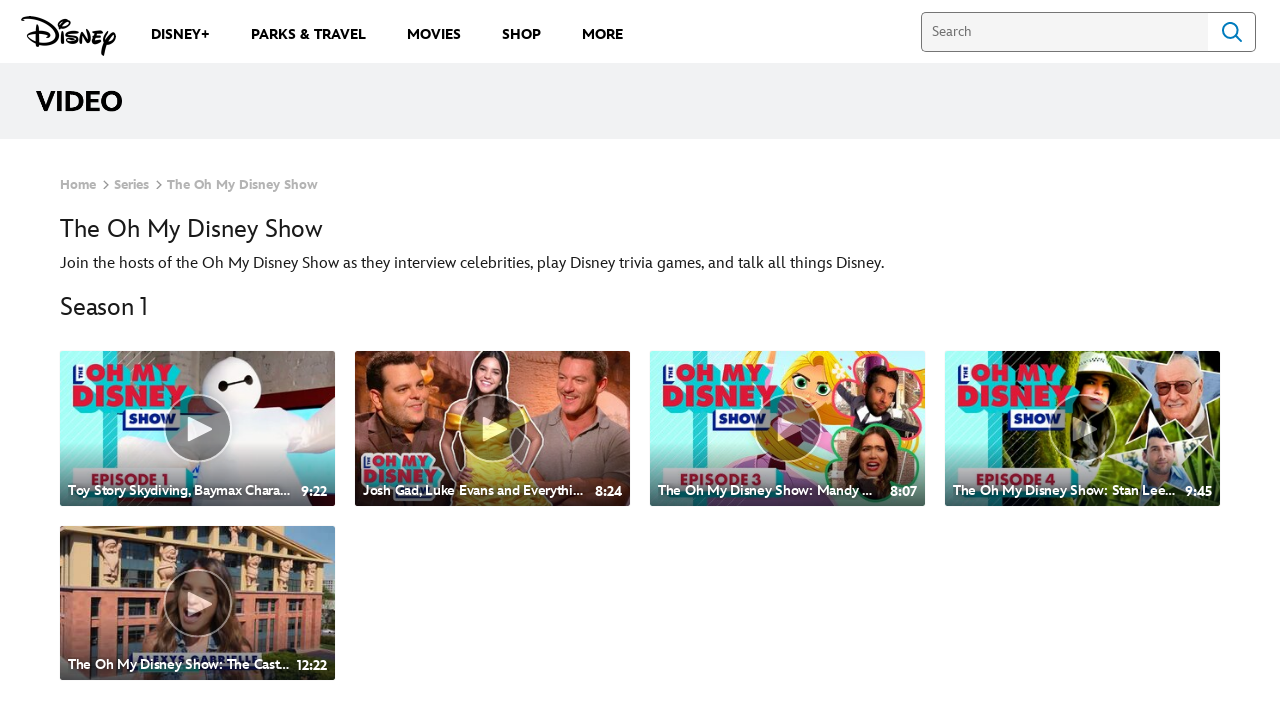

--- FILE ---
content_type: text/html;charset=utf-8
request_url: https://video.disney.com/series/the-oh-my-disney-show
body_size: 54189
content:
<!DOCTYPE html>
<!--

    "We keep moving forward, opening up new doors and
      doing new things, because we're curious ...
        and curiosity keeps leading us down new paths."

                              Walt Disney

-->
<html class="no-js" version="HTML+RDFa 1.1" lang="en">
<head prefix="fb: http://ogp.me/ns/fb# og: http://ogp.me/ns#" dir="ltr">
  <meta name="viewport" content="width=device-width,initial-scale=1">
<link rel="shortcut icon" href="https://static-mh.content.disney.io/matterhorn/assets/favicon-94e3862e7fb9.ico">
<link rel="apple-touch-icon" href="https://static-mh.content.disney.io/matterhorn/assets/apple-touch-icon-2747f4e2a5dd.png">
<meta name="description" content="Join the hosts of the Oh My Disney Show as they interview celebrities, play Disney trivia games, and talk all things Disney.">
  <script type="text/javascript">document.cookie = 'country=us';</script>
  <script type="text/javascript">this.__dataLayer={"page":{"page_id":"56b8d37ddcb725dc3cb8568a","page_name":"dvideo","page_title":"The Oh My Disney Show | Disney Video","page_url":"video.disney.com/series/the-oh-my-disney-show","platform":"web","slug":"series/the-oh-my-disney-show","story_id":"56b8d37ddcb725dc3cb8568a","vendorFlags":{}},"site":{"baseDomain":"disney.com","business_unit":"dcom","business_unit_code":"","cms_version":"MH","language":["en"],"portal":"matterhorn","property_code":"","region":"","country":"us","site":"video.disney.com","cds":1,"otguid":"6862b530-120b-429b-9c75-ad85c7eeb248","nsl":"2"},"privacy":{"cds":1}};</script>
  <script src="https://dcf.espn.com/TWDC-DTCI/prod/Bootstrap.js" type="text/javascript"></script>
  <title>The Oh My Disney Show | Disney Video</title>
  <script src="https://static-mh.content.disney.io/matterhorn/assets/jquery-dc8b911876ec.js" type="text/javascript"></script>
  <meta name="dprivacy.classification" content="ff">
<link rel="preconnect" href="//static-mh.content.disney.io">
<link rel="preconnect" href="//lumiere-a.akamaihd.net">
<link rel="preconnect" href="//kaltura.akamaized.net">
<link rel="preconnect" href="//cdnapisec.kaltura.com">
<link rel="preconnect" href="//a.dilcdn.com">
<link rel="preload" href="https://static-mh.content.disney.io/matterhorn/assets/matterhorn/sans/matterhorn-regular-eed88f0756d6.woff" as="font" type="font/woff" crossorigin="anonymous">
<link rel="preload" href="https://static-mh.content.disney.io/matterhorn/assets/application-50b5947c6f39.css" as="style" type="text/css" crossorigin="anonymous">
<link rel="stylesheet" href="https://static-mh.content.disney.io/matterhorn/assets/application-50b5947c6f39.css" type="text/css">
<link rel="stylesheet" href="https://static-mh.content.disney.io/matterhorn/assets/modules/background_styles-1903f7131478.css" type="text/css">
<link rel="stylesheet" href="https://static-mh.content.disney.io/matterhorn/assets/modules/local_nav_bar-19acf2fca783.css" type="text/css">
<link rel="stylesheet" href="https://static-mh.content.disney.io/matterhorn/assets/modules/breadcrumb_links-fda972aa8f9d.css" type="text/css">
<link rel="stylesheet" href="https://static-mh.content.disney.io/matterhorn/assets/modules/text_only-f1b0118ba249.css" type="text/css">
<link rel="stylesheet" href="https://static-mh.content.disney.io/matterhorn/assets/modules/landing_grid-c6dc2fdb1f05.css" type="text/css">
<link rel="stylesheet" href="https://static-mh.content.disney.io/matterhorn/assets/modules/slider-d5abb621a29a.css" type="text/css">


<link rel="stylesheet" type="text/css" href="https://static-mh.content.disney.io/matterhorn/assets/goc/disneyuschrome-a2b75e306208.css"><link rel="stylesheet" type="text/css" href="https://static-mh.content.disney.io/matterhorn/assets/goc/disneyuschrome-desktop-e34d2438f086.css" media="(min-width: 769px)"><link rel="stylesheet" type="text/css" href="https://static-mh.content.disney.io/matterhorn/assets/goc/disneyuschrome-mobile-39fc724540e9.css" media="(max-width: 768px)"><link rel="stylesheet" type="text/css" href="https://static-mh.content.disney.io/matterhorn/assets/goc/lib/incredibles_search-24807f0c54c2.css"><!--[if lt IE 9]><link rel="stylesheet" type="text/css" href="https://static-mh.content.disney.io/matterhorn/assets/goc/disneyuschrome-desktop-e34d2438f086.css"><![endif]--><style type="text/css">        .goc-icn-login, .goc-icn-login-bar{ background-image:url();  background-size: 32px }
        html.goc-no-data-uri .goc-icn-login, html.goc-no-data-uri .goc-icn-login-bar{ background-image:url() }
        @media (-webkit-min-device-pixel-ratio: 1.5), (min-resolution: 144dpi) {
          .goc-icn-login, .goc-icn-login-bar{ background-image:url(); }
        }
.goc-left-2 > a{  }

      .goc-bg-dark .goc-left-2 > a{  }

      .goc-bg-blue .goc-left-2 > a{  }

      .goc-left-2.goc-top-dropdown:hover .goc-dropdown-link{  }

      .goc-bg-blue .goc-left-2.goc-top-dropdown:hover .goc-dropdown-link{  }

      .goc-bg-dark .goc-left-2.goc-top-dropdown:hover .goc-dropdown-link{  }
.goc-left-4 > a{  }

      .goc-bg-dark .goc-left-4 > a{  }

      .goc-bg-blue .goc-left-4 > a{  }

      .goc-left-4.goc-top-dropdown:hover .goc-dropdown-link{  }

      .goc-bg-blue .goc-left-4.goc-top-dropdown:hover .goc-dropdown-link{  }

      .goc-bg-dark .goc-left-4.goc-top-dropdown:hover .goc-dropdown-link{  }

@media (-webkit-min-device-pixel-ratio: 1.5), (min-resolution: 144dpi) {
.goc-left-2 > a{  }

      .goc-bg-dark .goc-left-2 > a{  }

      .goc-bg-blue .goc-left-2 > a{  }

      .goc-left-2.goc-top-dropdown:hover .goc-dropdown-link{  }

      .goc-bg-blue .goc-left-2.goc-top-dropdown:hover .goc-dropdown-link{  }

      .goc-bg-dark .goc-left-2.goc-top-dropdown:hover .goc-dropdown-link{  }
.goc-left-4 > a{  }

      .goc-bg-dark .goc-left-4 > a{  }

      .goc-bg-blue .goc-left-4 > a{  }

      .goc-left-4.goc-top-dropdown:hover .goc-dropdown-link{  }

      .goc-bg-blue .goc-left-4.goc-top-dropdown:hover .goc-dropdown-link{  }

      .goc-bg-dark .goc-left-4.goc-top-dropdown:hover .goc-dropdown-link{  }
}
.bar-dropdown-content .goc-thumb-link{ height: 500px; }
#goc-desktop-global .goc-desktop:hover .bar-dropdown-content{max-height: 532px;}

@media (-webkit-min-device-pixel-ratio: 1.5), (min-resolution: 144dpi) {
}</style><script type="text/javascript">!function(e){"use strict";var t=e.GOC=e.GOC||{};t.queue=t.queue||[],t.opts=t.opts||{}}(this),GOC.load=function(e,t){"use strict";var n=document,o=n.getElementsByTagName("script")[0],s=n.createElement("script");s.type="text/javascript",s.async="async",s.onload=s.onreadystatechange=function(e,n){var o=this,s=o.readyState,r=o.parentNode;!r||!n&&s&&"complete"!==s&&"loaded"!==s||(r.removeChild(this),!n&&t&&t())},s.src=e,o.parentNode.insertBefore(s,o),s=n=o=null},function(e){"use strict";var t=e.encodeURIComponent;e.GOC.load("//a.dilcdn.com/g/domains/"+t(e.location.hostname)+".js")}(this),function(e){"use strict";var t=e.GOC,n=e.encodeURIComponent;t.defopts=function(e){0===Object.keys(t.opts).length&&(t.opts=e)},t.ao=function(e){var o=[],s=t.opts,r=s.footer;if(s.lang&&o.push("lang="+n(s.lang)),s.cds&&o.push("cds"),s.searchtype&&o.push("searchtype="+n(s.searchtype)),s.hide_desktop_menu&&o.push("hide_desktop_menu"),s.hide_search&&o.push("hide_search"),r)for(var a in r)if(r.hasOwnProperty(a))if("object"==typeof r[a])for(var i in r[a])r[a].hasOwnProperty(i)&&o.push("footer["+a+"]["+i+"]="+encodeURIComponent(r[a][i]));else o.push("footer["+encodeURIComponent(a)+"]="+encodeURIComponent(r[a]));return o.length&&(e+=(e.indexOf("?")<0?"?":"&")+o.join("&")),e}}(this),GOC.css=function(e){"use strict";var t=document,n=t.createElement("style"),o=t.getElementsByTagName("head")[0],s=(o||t).getElementsByTagName("script")[0];e&&(n.setAttribute("type","text/css"),s?s.parentNode.insertBefore(n,s):o.appendChild(n),n.styleSheet?n.styleSheet.cssText=e:n.appendChild(t.createTextNode(e)))},function(e,t){"use strict";var n=e.GOC,o=e.screen,s=e.document,r=s.documentElement,a=function(){var e,n,r,a,i,c=o&&o.fontSmoothingEnabled;if(c!==t)return c;try{for(e=s.createElement("canvas"),e.width=e.height=32,n=e.getContext("2d"),n.textBaseline="top",n.font="32px Arial",n.fillStyle=n.strokeStyle="black",n.fillText("O",0,0),r=0;r<32;r++)for(a=0;a<32;a++)if(255!==(i=n.getImageData(r,a,1,1).data[3])&&0!==i)return!0;return!1}catch(e){return t}},i=function(e){var t=s.createElement("div");t.innerHTML="M",t.style.fontFamily=e,r.insertBefore(t,r.firstChild),r.clientWidth,r.removeChild(t)};n.pf=function(e,t){!0===a()&&(n.css(e),i(t))}}(this),function(e){"use strict";e.GOC.noAnalyticsOnHover=!0}(this);GOC.pf("@font-face{font-family:'Matterhorn';src:url(\"https://static-mh.content.disney.io/matterhorn/assets/m4-7e766c2825c7.eot#\") format(\"eot\"),url(\"https://static-mh.content.disney.io/matterhorn/assets/m4-b366701d6945.woff\") format(\"woff\"),url(\"https://static-mh.content.disney.io/matterhorn/assets/m4-ac909dff444f.ttf\") format(\"truetype\"),url(\"https://static-mh.content.disney.io/matterhorn/assets/m4-3d636e3b4270.svg#Matterhorn\") format(\"svg\");font-weight:400;font-style:normal}\n","Matterhorn");GOC.opts.cds=false;GOC.opts.bg="light";GOC.opts.footer={"comscore":"","translations":{}};GOC.opts.hide_desktop_menu=true;GOC.opts.hide_search=false;GOC.opts.searchtype="is";GOC.load("https://static-mh.content.disney.io/matterhorn/assets/goc/disneyuschrome-0dfb00f3aea6.js");GOC.a="//a.dilcdn.com/g/us/home/sac/";GOC.cart="//a.dilcdn.com/g/us/cart/";GOC.is="//a.dilcdn.com/g/us/home/is/";</script>
<link rel="canonical" href="https://video.disney.com/series/the-oh-my-disney-show">
<meta property="fb:app_id" content="215519288558681">
<meta property="og:title" content="The Oh My Disney Show">
<meta property="og:type" content="website">
<meta property="og:site_name" content="Disney Video">
<meta property="og:url" content="https://video.disney.com/series/the-oh-my-disney-show">
<meta property="og:image" content="https://lumiere-a.akamaihd.net/v1/images/vt_roku_keyart_omdshow_1x1_circle_1ca8e35a.jpeg?region=0%2C0%2C1080%2C1080">
<script type="text/javascript">this.Disney={"portal":"video.disney.com","profileBase":"/creations","locales":["en"],"didOptions":{"responderPage":"https://video.disney.com/_did/","enableTop":false,"langPref":"en-US","clientId":"","cssOverride":"","language":"en-US","environment":"prod","redirectUri":"https://video.disney.com/auth/callback"},"cto":{"country":"","contentDescription":"","contentType":"","property":"","propertyId":"","buId":"","buCode":"","region":"","intBreadcrumbs":"","categoryCode":"dcom","account":"disneyvideo2","brandSegment":"video","cmsId":"MH","program":"","sponsor":"","siteCode":"dvideo","comscorekw":"disneyvideos","pageName":"the-oh-my-disney-show","breadcrumbs":"series:the-oh-my-disney-show"},"market_code":"us","browser_warning_versions":[],"dossierBase":null,"rtl":false,"env":"production","config_bundle_schema_data":{"oneid_version":"v4","video_player_version":"5.5.21","footer_age_gate":{"age_gate_about":{"enable_age_gate":"enabled","age_gate_age":13}},"style_theme":"light","classification":{"audience":"family","privacy_law":"ccpa","publisher_v_advertiser":"publisher","ot_guid":"6862b530-120b-429b-9c75-ad85c7eeb248","gpc":"2"},"global_site_messaging":{"close_button_display":"button"},"global_no_referrer_exceptions":["disneyplus.com"]},"ctoOptions":null};</script>
<script src="https://static-mh.content.disney.io/matterhorn/assets/head-317bbeaeef25.js" type="text/javascript"></script>
<script type="text/javascript">Disney.redirect=new Disney.Rdr({"can:qc":"http://www.disney.ca/","usa,gum,pri,asm,vir,mnp,can,hkg":true,"bel":"http://www.disney.be/","bra":"http://www.disney.com.br/videos/","bgr":"http://www.disney.bg/","chn":"http://www.disney.cn/","cze":"http://www.disney.cz/","dnk":"http://www.disney.dk/","fin":"http://www.disney.fi/","grc":"http://www.disney.gr/","hun":"http://www.disney.hu/","ind":"http://www.disney.in/","isr":"http://www.disney.co.il/","jpn":"http://video.disney.co.jp/","kor":"http://www.disney.co.kr/","mys":"http://www.disney.com.my/","nld":"http://www.disney.nl/","nor":"http://www.disney.no/","pol":"http://www.disney.pl/","prt":"http://www.disney.pt/","rou":"http://www.disney.ro/","sgp":"http://www.disney.com.sg/","zaf":"http://www.disney.co.za/","esp":"http://www.disney.es/videos/","swe":"http://www.disney.se/","che":"http://www.disney.ch/","twn":"http://www.disney.com.tw/","tur":"http://www.disneyturkiye.com.tr/","dza,bhr,egy,irn,irq,jor,kwt,lbn,lby,mar,omn,pse,qat,sau,som,tun,are,yem,syr":"http://www.disneyme.com/","arg,blz,bol,chl,col,cri,dom,ecu,slv,gtm,hnd,mex,nic,pan,pry,per,ury,ven":"http://www.disneylatino.com/videos/","fra,ncl,guf,glp,mtq,reu,myt":"http://www.disney.fr/","ita,vat,smr":"http://video.disney.it/","aus,nzl":"http://www.disney.com.au/","gbr,irl":"http://www.disney.co.uk/","deu,aut":"http://www.disney.de/","srb,scg":"http://www.disney.rs/","other":"http://www.disneyinternational.com/"}).run()</script>
<script type="text/javascript">if (Disney && Disney.Sample(10)){
          
window.NREUM||(NREUM={});NREUM.info={"beacon":"bam.nr-data.net","errorBeacon":"bam.nr-data.net","licenseKey":"4934c5fb20","applicationID":"6683540","transactionName":"Jl9ZQRYNCQkDQkpmXgtRQ0cFTSgEEkQAR18KQlkPXjEAFxBVFxpwIGQXHw==","queueTime":0,"applicationTime":843,"agent":""};

(window.NREUM||(NREUM={})).init={ajax:{deny_list:["bam.nr-data.net"]},feature_flags:["soft_nav"]};(window.NREUM||(NREUM={})).loader_config={xpid:"Ug8BVFZTGwUGXFJXAwE=",licenseKey:"4934c5fb20",applicationID:"6683540",browserID:"6683586"};;/*! For license information please see nr-loader-full-1.308.0.min.js.LICENSE.txt */
(()=>{var e,t,r={384:(e,t,r)=>{"use strict";r.d(t,{NT:()=>a,US:()=>u,Zm:()=>o,bQ:()=>d,dV:()=>c,pV:()=>l});var n=r(6154),i=r(1863),s=r(1910);const a={beacon:"bam.nr-data.net",errorBeacon:"bam.nr-data.net"};function o(){return n.gm.NREUM||(n.gm.NREUM={}),void 0===n.gm.newrelic&&(n.gm.newrelic=n.gm.NREUM),n.gm.NREUM}function c(){let e=o();return e.o||(e.o={ST:n.gm.setTimeout,SI:n.gm.setImmediate||n.gm.setInterval,CT:n.gm.clearTimeout,XHR:n.gm.XMLHttpRequest,REQ:n.gm.Request,EV:n.gm.Event,PR:n.gm.Promise,MO:n.gm.MutationObserver,FETCH:n.gm.fetch,WS:n.gm.WebSocket},(0,s.i)(...Object.values(e.o))),e}function d(e,t){let r=o();r.initializedAgents??={},t.initializedAt={ms:(0,i.t)(),date:new Date},r.initializedAgents[e]=t}function u(e,t){o()[e]=t}function l(){return function(){let e=o();const t=e.info||{};e.info={beacon:a.beacon,errorBeacon:a.errorBeacon,...t}}(),function(){let e=o();const t=e.init||{};e.init={...t}}(),c(),function(){let e=o();const t=e.loader_config||{};e.loader_config={...t}}(),o()}},782:(e,t,r)=>{"use strict";r.d(t,{T:()=>n});const n=r(860).K7.pageViewTiming},860:(e,t,r)=>{"use strict";r.d(t,{$J:()=>u,K7:()=>c,P3:()=>d,XX:()=>i,Yy:()=>o,df:()=>s,qY:()=>n,v4:()=>a});const n="events",i="jserrors",s="browser/blobs",a="rum",o="browser/logs",c={ajax:"ajax",genericEvents:"generic_events",jserrors:i,logging:"logging",metrics:"metrics",pageAction:"page_action",pageViewEvent:"page_view_event",pageViewTiming:"page_view_timing",sessionReplay:"session_replay",sessionTrace:"session_trace",softNav:"soft_navigations",spa:"spa"},d={[c.pageViewEvent]:1,[c.pageViewTiming]:2,[c.metrics]:3,[c.jserrors]:4,[c.spa]:5,[c.ajax]:6,[c.sessionTrace]:7,[c.softNav]:8,[c.sessionReplay]:9,[c.logging]:10,[c.genericEvents]:11},u={[c.pageViewEvent]:a,[c.pageViewTiming]:n,[c.ajax]:n,[c.spa]:n,[c.softNav]:n,[c.metrics]:i,[c.jserrors]:i,[c.sessionTrace]:s,[c.sessionReplay]:s,[c.logging]:o,[c.genericEvents]:"ins"}},944:(e,t,r)=>{"use strict";r.d(t,{R:()=>i});var n=r(3241);function i(e,t){"function"==typeof console.debug&&(console.debug("New Relic Warning: https://github.com/newrelic/newrelic-browser-agent/blob/main/docs/warning-codes.md#".concat(e),t),(0,n.W)({agentIdentifier:null,drained:null,type:"data",name:"warn",feature:"warn",data:{code:e,secondary:t}}))}},993:(e,t,r)=>{"use strict";r.d(t,{A$:()=>s,ET:()=>a,TZ:()=>o,p_:()=>i});var n=r(860);const i={ERROR:"ERROR",WARN:"WARN",INFO:"INFO",DEBUG:"DEBUG",TRACE:"TRACE"},s={OFF:0,ERROR:1,WARN:2,INFO:3,DEBUG:4,TRACE:5},a="log",o=n.K7.logging},1541:(e,t,r)=>{"use strict";r.d(t,{U:()=>i,f:()=>n});const n={MFE:"MFE",BA:"BA"};function i(e,t){if(2!==t?.harvestEndpointVersion)return{};const r=t.agentRef.runtime.appMetadata.agents[0].entityGuid;return e?{"source.id":e.id,"source.name":e.name,"source.type":e.type,"parent.id":e.parent?.id||r,"parent.type":e.parent?.type||n.BA}:{"entity.guid":r,appId:t.agentRef.info.applicationID}}},1687:(e,t,r)=>{"use strict";r.d(t,{Ak:()=>d,Ze:()=>h,x3:()=>u});var n=r(3241),i=r(7836),s=r(3606),a=r(860),o=r(2646);const c={};function d(e,t){const r={staged:!1,priority:a.P3[t]||0};l(e),c[e].get(t)||c[e].set(t,r)}function u(e,t){e&&c[e]&&(c[e].get(t)&&c[e].delete(t),p(e,t,!1),c[e].size&&f(e))}function l(e){if(!e)throw new Error("agentIdentifier required");c[e]||(c[e]=new Map)}function h(e="",t="feature",r=!1){if(l(e),!e||!c[e].get(t)||r)return p(e,t);c[e].get(t).staged=!0,f(e)}function f(e){const t=Array.from(c[e]);t.every(([e,t])=>t.staged)&&(t.sort((e,t)=>e[1].priority-t[1].priority),t.forEach(([t])=>{c[e].delete(t),p(e,t)}))}function p(e,t,r=!0){const a=e?i.ee.get(e):i.ee,c=s.i.handlers;if(!a.aborted&&a.backlog&&c){if((0,n.W)({agentIdentifier:e,type:"lifecycle",name:"drain",feature:t}),r){const e=a.backlog[t],r=c[t];if(r){for(let t=0;e&&t<e.length;++t)g(e[t],r);Object.entries(r).forEach(([e,t])=>{Object.values(t||{}).forEach(t=>{t[0]?.on&&t[0]?.context()instanceof o.y&&t[0].on(e,t[1])})})}}a.isolatedBacklog||delete c[t],a.backlog[t]=null,a.emit("drain-"+t,[])}}function g(e,t){var r=e[1];Object.values(t[r]||{}).forEach(t=>{var r=e[0];if(t[0]===r){var n=t[1],i=e[3],s=e[2];n.apply(i,s)}})}},1738:(e,t,r)=>{"use strict";r.d(t,{U:()=>f,Y:()=>h});var n=r(3241),i=r(9908),s=r(1863),a=r(944),o=r(5701),c=r(3969),d=r(8362),u=r(860),l=r(4261);function h(e,t,r,s){const h=s||r;!h||h[e]&&h[e]!==d.d.prototype[e]||(h[e]=function(){(0,i.p)(c.xV,["API/"+e+"/called"],void 0,u.K7.metrics,r.ee),(0,n.W)({agentIdentifier:r.agentIdentifier,drained:!!o.B?.[r.agentIdentifier],type:"data",name:"api",feature:l.Pl+e,data:{}});try{return t.apply(this,arguments)}catch(e){(0,a.R)(23,e)}})}function f(e,t,r,n,a){const o=e.info;null===r?delete o.jsAttributes[t]:o.jsAttributes[t]=r,(a||null===r)&&(0,i.p)(l.Pl+n,[(0,s.t)(),t,r],void 0,"session",e.ee)}},1741:(e,t,r)=>{"use strict";r.d(t,{W:()=>s});var n=r(944),i=r(4261);class s{#e(e,...t){if(this[e]!==s.prototype[e])return this[e](...t);(0,n.R)(35,e)}addPageAction(e,t){return this.#e(i.hG,e,t)}register(e){return this.#e(i.eY,e)}recordCustomEvent(e,t){return this.#e(i.fF,e,t)}setPageViewName(e,t){return this.#e(i.Fw,e,t)}setCustomAttribute(e,t,r){return this.#e(i.cD,e,t,r)}noticeError(e,t){return this.#e(i.o5,e,t)}setUserId(e,t=!1){return this.#e(i.Dl,e,t)}setApplicationVersion(e){return this.#e(i.nb,e)}setErrorHandler(e){return this.#e(i.bt,e)}addRelease(e,t){return this.#e(i.k6,e,t)}log(e,t){return this.#e(i.$9,e,t)}start(){return this.#e(i.d3)}finished(e){return this.#e(i.BL,e)}recordReplay(){return this.#e(i.CH)}pauseReplay(){return this.#e(i.Tb)}addToTrace(e){return this.#e(i.U2,e)}setCurrentRouteName(e){return this.#e(i.PA,e)}interaction(e){return this.#e(i.dT,e)}wrapLogger(e,t,r){return this.#e(i.Wb,e,t,r)}measure(e,t){return this.#e(i.V1,e,t)}consent(e){return this.#e(i.Pv,e)}}},1863:(e,t,r)=>{"use strict";function n(){return Math.floor(performance.now())}r.d(t,{t:()=>n})},1910:(e,t,r)=>{"use strict";r.d(t,{i:()=>s});var n=r(944);const i=new Map;function s(...e){return e.every(e=>{if(i.has(e))return i.get(e);const t="function"==typeof e?e.toString():"",r=t.includes("[native code]"),s=t.includes("nrWrapper");return r||s||(0,n.R)(64,e?.name||t),i.set(e,r),r})}},2555:(e,t,r)=>{"use strict";r.d(t,{D:()=>o,f:()=>a});var n=r(384),i=r(8122);const s={beacon:n.NT.beacon,errorBeacon:n.NT.errorBeacon,licenseKey:void 0,applicationID:void 0,sa:void 0,queueTime:void 0,applicationTime:void 0,ttGuid:void 0,user:void 0,account:void 0,product:void 0,extra:void 0,jsAttributes:{},userAttributes:void 0,atts:void 0,transactionName:void 0,tNamePlain:void 0};function a(e){try{return!!e.licenseKey&&!!e.errorBeacon&&!!e.applicationID}catch(e){return!1}}const o=e=>(0,i.a)(e,s)},2614:(e,t,r)=>{"use strict";r.d(t,{BB:()=>a,H3:()=>n,g:()=>d,iL:()=>c,tS:()=>o,uh:()=>i,wk:()=>s});const n="NRBA",i="SESSION",s=144e5,a=18e5,o={STARTED:"session-started",PAUSE:"session-pause",RESET:"session-reset",RESUME:"session-resume",UPDATE:"session-update"},c={SAME_TAB:"same-tab",CROSS_TAB:"cross-tab"},d={OFF:0,FULL:1,ERROR:2}},2646:(e,t,r)=>{"use strict";r.d(t,{y:()=>n});class n{constructor(e){this.contextId=e}}},2843:(e,t,r)=>{"use strict";r.d(t,{G:()=>s,u:()=>i});var n=r(3878);function i(e,t=!1,r,i){(0,n.DD)("visibilitychange",function(){if(t)return void("hidden"===document.visibilityState&&e());e(document.visibilityState)},r,i)}function s(e,t,r){(0,n.sp)("pagehide",e,t,r)}},3241:(e,t,r)=>{"use strict";r.d(t,{W:()=>s});var n=r(6154);const i="newrelic";function s(e={}){try{n.gm.dispatchEvent(new CustomEvent(i,{detail:e}))}catch(e){}}},3304:(e,t,r)=>{"use strict";r.d(t,{A:()=>s});var n=r(7836);const i=()=>{const e=new WeakSet;return(t,r)=>{if("object"==typeof r&&null!==r){if(e.has(r))return;e.add(r)}return r}};function s(e){try{return JSON.stringify(e,i())??""}catch(e){try{n.ee.emit("internal-error",[e])}catch(e){}return""}}},3333:(e,t,r)=>{"use strict";r.d(t,{$v:()=>u,TZ:()=>n,Xh:()=>c,Zp:()=>i,kd:()=>d,mq:()=>o,nf:()=>a,qN:()=>s});const n=r(860).K7.genericEvents,i=["auxclick","click","copy","keydown","paste","scrollend"],s=["focus","blur"],a=4,o=1e3,c=2e3,d=["PageAction","UserAction","BrowserPerformance"],u={RESOURCES:"experimental.resources",REGISTER:"register"}},3434:(e,t,r)=>{"use strict";r.d(t,{Jt:()=>s,YM:()=>d});var n=r(7836),i=r(5607);const s="nr@original:".concat(i.W),a=50;var o=Object.prototype.hasOwnProperty,c=!1;function d(e,t){return e||(e=n.ee),r.inPlace=function(e,t,n,i,s){n||(n="");const a="-"===n.charAt(0);for(let o=0;o<t.length;o++){const c=t[o],d=e[c];l(d)||(e[c]=r(d,a?c+n:n,i,c,s))}},r.flag=s,r;function r(t,r,n,c,d){return l(t)?t:(r||(r=""),nrWrapper[s]=t,function(e,t,r){if(Object.defineProperty&&Object.keys)try{return Object.keys(e).forEach(function(r){Object.defineProperty(t,r,{get:function(){return e[r]},set:function(t){return e[r]=t,t}})}),t}catch(e){u([e],r)}for(var n in e)o.call(e,n)&&(t[n]=e[n])}(t,nrWrapper,e),nrWrapper);function nrWrapper(){var s,o,l,h;let f;try{o=this,s=[...arguments],l="function"==typeof n?n(s,o):n||{}}catch(t){u([t,"",[s,o,c],l],e)}i(r+"start",[s,o,c],l,d);const p=performance.now();let g;try{return h=t.apply(o,s),g=performance.now(),h}catch(e){throw g=performance.now(),i(r+"err",[s,o,e],l,d),f=e,f}finally{const e=g-p,t={start:p,end:g,duration:e,isLongTask:e>=a,methodName:c,thrownError:f};t.isLongTask&&i("long-task",[t,o],l,d),i(r+"end",[s,o,h],l,d)}}}function i(r,n,i,s){if(!c||t){var a=c;c=!0;try{e.emit(r,n,i,t,s)}catch(t){u([t,r,n,i],e)}c=a}}}function u(e,t){t||(t=n.ee);try{t.emit("internal-error",e)}catch(e){}}function l(e){return!(e&&"function"==typeof e&&e.apply&&!e[s])}},3606:(e,t,r)=>{"use strict";r.d(t,{i:()=>s});var n=r(9908);s.on=a;var i=s.handlers={};function s(e,t,r,s){a(s||n.d,i,e,t,r)}function a(e,t,r,i,s){s||(s="feature"),e||(e=n.d);var a=t[s]=t[s]||{};(a[r]=a[r]||[]).push([e,i])}},3738:(e,t,r)=>{"use strict";r.d(t,{He:()=>i,Kp:()=>o,Lc:()=>d,Rz:()=>u,TZ:()=>n,bD:()=>s,d3:()=>a,jx:()=>l,sl:()=>h,uP:()=>c});const n=r(860).K7.sessionTrace,i="bstResource",s="resource",a="-start",o="-end",c="fn"+a,d="fn"+o,u="pushState",l=1e3,h=3e4},3785:(e,t,r)=>{"use strict";r.d(t,{R:()=>c,b:()=>d});var n=r(9908),i=r(1863),s=r(860),a=r(3969),o=r(993);function c(e,t,r={},c=o.p_.INFO,d=!0,u,l=(0,i.t)()){(0,n.p)(a.xV,["API/logging/".concat(c.toLowerCase(),"/called")],void 0,s.K7.metrics,e),(0,n.p)(o.ET,[l,t,r,c,d,u],void 0,s.K7.logging,e)}function d(e){return"string"==typeof e&&Object.values(o.p_).some(t=>t===e.toUpperCase().trim())}},3878:(e,t,r)=>{"use strict";function n(e,t){return{capture:e,passive:!1,signal:t}}function i(e,t,r=!1,i){window.addEventListener(e,t,n(r,i))}function s(e,t,r=!1,i){document.addEventListener(e,t,n(r,i))}r.d(t,{DD:()=>s,jT:()=>n,sp:()=>i})},3969:(e,t,r)=>{"use strict";r.d(t,{TZ:()=>n,XG:()=>o,rs:()=>i,xV:()=>a,z_:()=>s});const n=r(860).K7.metrics,i="sm",s="cm",a="storeSupportabilityMetrics",o="storeEventMetrics"},4234:(e,t,r)=>{"use strict";r.d(t,{W:()=>s});var n=r(7836),i=r(1687);class s{constructor(e,t){this.agentIdentifier=e,this.ee=n.ee.get(e),this.featureName=t,this.blocked=!1}deregisterDrain(){(0,i.x3)(this.agentIdentifier,this.featureName)}}},4261:(e,t,r)=>{"use strict";r.d(t,{$9:()=>d,BL:()=>o,CH:()=>f,Dl:()=>w,Fw:()=>y,PA:()=>m,Pl:()=>n,Pv:()=>T,Tb:()=>l,U2:()=>s,V1:()=>E,Wb:()=>x,bt:()=>b,cD:()=>v,d3:()=>R,dT:()=>c,eY:()=>p,fF:()=>h,hG:()=>i,k6:()=>a,nb:()=>g,o5:()=>u});const n="api-",i="addPageAction",s="addToTrace",a="addRelease",o="finished",c="interaction",d="log",u="noticeError",l="pauseReplay",h="recordCustomEvent",f="recordReplay",p="register",g="setApplicationVersion",m="setCurrentRouteName",v="setCustomAttribute",b="setErrorHandler",y="setPageViewName",w="setUserId",R="start",x="wrapLogger",E="measure",T="consent"},5205:(e,t,r)=>{"use strict";r.d(t,{j:()=>S});var n=r(384),i=r(1741);var s=r(2555),a=r(3333);const o=e=>{if(!e||"string"!=typeof e)return!1;try{document.createDocumentFragment().querySelector(e)}catch{return!1}return!0};var c=r(2614),d=r(944),u=r(8122);const l="[data-nr-mask]",h=e=>(0,u.a)(e,(()=>{const e={feature_flags:[],experimental:{allow_registered_children:!1,resources:!1},mask_selector:"*",block_selector:"[data-nr-block]",mask_input_options:{color:!1,date:!1,"datetime-local":!1,email:!1,month:!1,number:!1,range:!1,search:!1,tel:!1,text:!1,time:!1,url:!1,week:!1,textarea:!1,select:!1,password:!0}};return{ajax:{deny_list:void 0,block_internal:!0,enabled:!0,autoStart:!0},api:{get allow_registered_children(){return e.feature_flags.includes(a.$v.REGISTER)||e.experimental.allow_registered_children},set allow_registered_children(t){e.experimental.allow_registered_children=t},duplicate_registered_data:!1},browser_consent_mode:{enabled:!1},distributed_tracing:{enabled:void 0,exclude_newrelic_header:void 0,cors_use_newrelic_header:void 0,cors_use_tracecontext_headers:void 0,allowed_origins:void 0},get feature_flags(){return e.feature_flags},set feature_flags(t){e.feature_flags=t},generic_events:{enabled:!0,autoStart:!0},harvest:{interval:30},jserrors:{enabled:!0,autoStart:!0},logging:{enabled:!0,autoStart:!0},metrics:{enabled:!0,autoStart:!0},obfuscate:void 0,page_action:{enabled:!0},page_view_event:{enabled:!0,autoStart:!0},page_view_timing:{enabled:!0,autoStart:!0},performance:{capture_marks:!1,capture_measures:!1,capture_detail:!0,resources:{get enabled(){return e.feature_flags.includes(a.$v.RESOURCES)||e.experimental.resources},set enabled(t){e.experimental.resources=t},asset_types:[],first_party_domains:[],ignore_newrelic:!0}},privacy:{cookies_enabled:!0},proxy:{assets:void 0,beacon:void 0},session:{expiresMs:c.wk,inactiveMs:c.BB},session_replay:{autoStart:!0,enabled:!1,preload:!1,sampling_rate:10,error_sampling_rate:100,collect_fonts:!1,inline_images:!1,fix_stylesheets:!0,mask_all_inputs:!0,get mask_text_selector(){return e.mask_selector},set mask_text_selector(t){o(t)?e.mask_selector="".concat(t,",").concat(l):""===t||null===t?e.mask_selector=l:(0,d.R)(5,t)},get block_class(){return"nr-block"},get ignore_class(){return"nr-ignore"},get mask_text_class(){return"nr-mask"},get block_selector(){return e.block_selector},set block_selector(t){o(t)?e.block_selector+=",".concat(t):""!==t&&(0,d.R)(6,t)},get mask_input_options(){return e.mask_input_options},set mask_input_options(t){t&&"object"==typeof t?e.mask_input_options={...t,password:!0}:(0,d.R)(7,t)}},session_trace:{enabled:!0,autoStart:!0},soft_navigations:{enabled:!0,autoStart:!0},spa:{enabled:!0,autoStart:!0},ssl:void 0,user_actions:{enabled:!0,elementAttributes:["id","className","tagName","type"]}}})());var f=r(6154),p=r(9324);let g=0;const m={buildEnv:p.F3,distMethod:p.Xs,version:p.xv,originTime:f.WN},v={consented:!1},b={appMetadata:{},get consented(){return this.session?.state?.consent||v.consented},set consented(e){v.consented=e},customTransaction:void 0,denyList:void 0,disabled:!1,harvester:void 0,isolatedBacklog:!1,isRecording:!1,loaderType:void 0,maxBytes:3e4,obfuscator:void 0,onerror:void 0,ptid:void 0,releaseIds:{},session:void 0,timeKeeper:void 0,registeredEntities:[],jsAttributesMetadata:{bytes:0},get harvestCount(){return++g}},y=e=>{const t=(0,u.a)(e,b),r=Object.keys(m).reduce((e,t)=>(e[t]={value:m[t],writable:!1,configurable:!0,enumerable:!0},e),{});return Object.defineProperties(t,r)};var w=r(5701);const R=e=>{const t=e.startsWith("http");e+="/",r.p=t?e:"https://"+e};var x=r(7836),E=r(3241);const T={accountID:void 0,trustKey:void 0,agentID:void 0,licenseKey:void 0,applicationID:void 0,xpid:void 0},A=e=>(0,u.a)(e,T),_=new Set;function S(e,t={},r,a){let{init:o,info:c,loader_config:d,runtime:u={},exposed:l=!0}=t;if(!c){const e=(0,n.pV)();o=e.init,c=e.info,d=e.loader_config}e.init=h(o||{}),e.loader_config=A(d||{}),c.jsAttributes??={},f.bv&&(c.jsAttributes.isWorker=!0),e.info=(0,s.D)(c);const p=e.init,g=[c.beacon,c.errorBeacon];_.has(e.agentIdentifier)||(p.proxy.assets&&(R(p.proxy.assets),g.push(p.proxy.assets)),p.proxy.beacon&&g.push(p.proxy.beacon),e.beacons=[...g],function(e){const t=(0,n.pV)();Object.getOwnPropertyNames(i.W.prototype).forEach(r=>{const n=i.W.prototype[r];if("function"!=typeof n||"constructor"===n)return;let s=t[r];e[r]&&!1!==e.exposed&&"micro-agent"!==e.runtime?.loaderType&&(t[r]=(...t)=>{const n=e[r](...t);return s?s(...t):n})})}(e),(0,n.US)("activatedFeatures",w.B)),u.denyList=[...p.ajax.deny_list||[],...p.ajax.block_internal?g:[]],u.ptid=e.agentIdentifier,u.loaderType=r,e.runtime=y(u),_.has(e.agentIdentifier)||(e.ee=x.ee.get(e.agentIdentifier),e.exposed=l,(0,E.W)({agentIdentifier:e.agentIdentifier,drained:!!w.B?.[e.agentIdentifier],type:"lifecycle",name:"initialize",feature:void 0,data:e.config})),_.add(e.agentIdentifier)}},5270:(e,t,r)=>{"use strict";r.d(t,{Aw:()=>a,SR:()=>s,rF:()=>o});var n=r(384),i=r(7767);function s(e){return!!(0,n.dV)().o.MO&&(0,i.V)(e)&&!0===e?.session_trace.enabled}function a(e){return!0===e?.session_replay.preload&&s(e)}function o(e,t){try{if("string"==typeof t?.type){if("password"===t.type.toLowerCase())return"*".repeat(e?.length||0);if(void 0!==t?.dataset?.nrUnmask||t?.classList?.contains("nr-unmask"))return e}}catch(e){}return"string"==typeof e?e.replace(/[\S]/g,"*"):"*".repeat(e?.length||0)}},5289:(e,t,r)=>{"use strict";r.d(t,{GG:()=>a,Qr:()=>c,sB:()=>o});var n=r(3878),i=r(6389);function s(){return"undefined"==typeof document||"complete"===document.readyState}function a(e,t){if(s())return e();const r=(0,i.J)(e),a=setInterval(()=>{s()&&(clearInterval(a),r())},500);(0,n.sp)("load",r,t)}function o(e){if(s())return e();(0,n.DD)("DOMContentLoaded",e)}function c(e){if(s())return e();(0,n.sp)("popstate",e)}},5607:(e,t,r)=>{"use strict";r.d(t,{W:()=>n});const n=(0,r(9566).bz)()},5701:(e,t,r)=>{"use strict";r.d(t,{B:()=>s,t:()=>a});var n=r(3241);const i=new Set,s={};function a(e,t){const r=t.agentIdentifier;s[r]??={},e&&"object"==typeof e&&(i.has(r)||(t.ee.emit("rumresp",[e]),s[r]=e,i.add(r),(0,n.W)({agentIdentifier:r,loaded:!0,drained:!0,type:"lifecycle",name:"load",feature:void 0,data:e})))}},6154:(e,t,r)=>{"use strict";r.d(t,{OF:()=>d,RI:()=>i,WN:()=>h,bv:()=>s,eN:()=>f,gm:()=>a,lR:()=>l,m:()=>c,mw:()=>o,sb:()=>u});var n=r(1863);const i="undefined"!=typeof window&&!!window.document,s="undefined"!=typeof WorkerGlobalScope&&("undefined"!=typeof self&&self instanceof WorkerGlobalScope&&self.navigator instanceof WorkerNavigator||"undefined"!=typeof globalThis&&globalThis instanceof WorkerGlobalScope&&globalThis.navigator instanceof WorkerNavigator),a=i?window:"undefined"!=typeof WorkerGlobalScope&&("undefined"!=typeof self&&self instanceof WorkerGlobalScope&&self||"undefined"!=typeof globalThis&&globalThis instanceof WorkerGlobalScope&&globalThis),o=Boolean("hidden"===a?.document?.visibilityState),c=""+a?.location,d=/iPad|iPhone|iPod/.test(a.navigator?.userAgent),u=d&&"undefined"==typeof SharedWorker,l=(()=>{const e=a.navigator?.userAgent?.match(/Firefox[/\s](\d+\.\d+)/);return Array.isArray(e)&&e.length>=2?+e[1]:0})(),h=Date.now()-(0,n.t)(),f=()=>"undefined"!=typeof PerformanceNavigationTiming&&a?.performance?.getEntriesByType("navigation")?.[0]?.responseStart},6344:(e,t,r)=>{"use strict";r.d(t,{BB:()=>u,Qb:()=>l,TZ:()=>i,Ug:()=>a,Vh:()=>s,_s:()=>o,bc:()=>d,yP:()=>c});var n=r(2614);const i=r(860).K7.sessionReplay,s="errorDuringReplay",a=.12,o={DomContentLoaded:0,Load:1,FullSnapshot:2,IncrementalSnapshot:3,Meta:4,Custom:5},c={[n.g.ERROR]:15e3,[n.g.FULL]:3e5,[n.g.OFF]:0},d={RESET:{message:"Session was reset",sm:"Reset"},IMPORT:{message:"Recorder failed to import",sm:"Import"},TOO_MANY:{message:"429: Too Many Requests",sm:"Too-Many"},TOO_BIG:{message:"Payload was too large",sm:"Too-Big"},CROSS_TAB:{message:"Session Entity was set to OFF on another tab",sm:"Cross-Tab"},ENTITLEMENTS:{message:"Session Replay is not allowed and will not be started",sm:"Entitlement"}},u=5e3,l={API:"api",RESUME:"resume",SWITCH_TO_FULL:"switchToFull",INITIALIZE:"initialize",PRELOAD:"preload"}},6389:(e,t,r)=>{"use strict";function n(e,t=500,r={}){const n=r?.leading||!1;let i;return(...r)=>{n&&void 0===i&&(e.apply(this,r),i=setTimeout(()=>{i=clearTimeout(i)},t)),n||(clearTimeout(i),i=setTimeout(()=>{e.apply(this,r)},t))}}function i(e){let t=!1;return(...r)=>{t||(t=!0,e.apply(this,r))}}r.d(t,{J:()=>i,s:()=>n})},6630:(e,t,r)=>{"use strict";r.d(t,{T:()=>n});const n=r(860).K7.pageViewEvent},6774:(e,t,r)=>{"use strict";r.d(t,{T:()=>n});const n=r(860).K7.jserrors},7295:(e,t,r)=>{"use strict";r.d(t,{Xv:()=>a,gX:()=>i,iW:()=>s});var n=[];function i(e){if(!e||s(e))return!1;if(0===n.length)return!0;if("*"===n[0].hostname)return!1;for(var t=0;t<n.length;t++){var r=n[t];if(r.hostname.test(e.hostname)&&r.pathname.test(e.pathname))return!1}return!0}function s(e){return void 0===e.hostname}function a(e){if(n=[],e&&e.length)for(var t=0;t<e.length;t++){let r=e[t];if(!r)continue;if("*"===r)return void(n=[{hostname:"*"}]);0===r.indexOf("http://")?r=r.substring(7):0===r.indexOf("https://")&&(r=r.substring(8));const i=r.indexOf("/");let s,a;i>0?(s=r.substring(0,i),a=r.substring(i)):(s=r,a="*");let[c]=s.split(":");n.push({hostname:o(c),pathname:o(a,!0)})}}function o(e,t=!1){const r=e.replace(/[.+?^${}()|[\]\\]/g,e=>"\\"+e).replace(/\*/g,".*?");return new RegExp((t?"^":"")+r+"$")}},7485:(e,t,r)=>{"use strict";r.d(t,{D:()=>i});var n=r(6154);function i(e){if(0===(e||"").indexOf("data:"))return{protocol:"data"};try{const t=new URL(e,location.href),r={port:t.port,hostname:t.hostname,pathname:t.pathname,search:t.search,protocol:t.protocol.slice(0,t.protocol.indexOf(":")),sameOrigin:t.protocol===n.gm?.location?.protocol&&t.host===n.gm?.location?.host};return r.port&&""!==r.port||("http:"===t.protocol&&(r.port="80"),"https:"===t.protocol&&(r.port="443")),r.pathname&&""!==r.pathname?r.pathname.startsWith("/")||(r.pathname="/".concat(r.pathname)):r.pathname="/",r}catch(e){return{}}}},7699:(e,t,r)=>{"use strict";r.d(t,{It:()=>s,KC:()=>o,No:()=>i,qh:()=>a});var n=r(860);const i=16e3,s=1e6,a="SESSION_ERROR",o={[n.K7.logging]:!0,[n.K7.genericEvents]:!1,[n.K7.jserrors]:!1,[n.K7.ajax]:!1}},7767:(e,t,r)=>{"use strict";r.d(t,{V:()=>i});var n=r(6154);const i=e=>n.RI&&!0===e?.privacy.cookies_enabled},7836:(e,t,r)=>{"use strict";r.d(t,{P:()=>o,ee:()=>c});var n=r(384),i=r(8990),s=r(2646),a=r(5607);const o="nr@context:".concat(a.W),c=function e(t,r){var n={},a={},u={},l=!1;try{l=16===r.length&&d.initializedAgents?.[r]?.runtime.isolatedBacklog}catch(e){}var h={on:p,addEventListener:p,removeEventListener:function(e,t){var r=n[e];if(!r)return;for(var i=0;i<r.length;i++)r[i]===t&&r.splice(i,1)},emit:function(e,r,n,i,s){!1!==s&&(s=!0);if(c.aborted&&!i)return;t&&s&&t.emit(e,r,n);var o=f(n);g(e).forEach(e=>{e.apply(o,r)});var d=v()[a[e]];d&&d.push([h,e,r,o]);return o},get:m,listeners:g,context:f,buffer:function(e,t){const r=v();if(t=t||"feature",h.aborted)return;Object.entries(e||{}).forEach(([e,n])=>{a[n]=t,t in r||(r[t]=[])})},abort:function(){h._aborted=!0,Object.keys(h.backlog).forEach(e=>{delete h.backlog[e]})},isBuffering:function(e){return!!v()[a[e]]},debugId:r,backlog:l?{}:t&&"object"==typeof t.backlog?t.backlog:{},isolatedBacklog:l};return Object.defineProperty(h,"aborted",{get:()=>{let e=h._aborted||!1;return e||(t&&(e=t.aborted),e)}}),h;function f(e){return e&&e instanceof s.y?e:e?(0,i.I)(e,o,()=>new s.y(o)):new s.y(o)}function p(e,t){n[e]=g(e).concat(t)}function g(e){return n[e]||[]}function m(t){return u[t]=u[t]||e(h,t)}function v(){return h.backlog}}(void 0,"globalEE"),d=(0,n.Zm)();d.ee||(d.ee=c)},8122:(e,t,r)=>{"use strict";r.d(t,{a:()=>i});var n=r(944);function i(e,t){try{if(!e||"object"!=typeof e)return(0,n.R)(3);if(!t||"object"!=typeof t)return(0,n.R)(4);const r=Object.create(Object.getPrototypeOf(t),Object.getOwnPropertyDescriptors(t)),s=0===Object.keys(r).length?e:r;for(let a in s)if(void 0!==e[a])try{if(null===e[a]){r[a]=null;continue}Array.isArray(e[a])&&Array.isArray(t[a])?r[a]=Array.from(new Set([...e[a],...t[a]])):"object"==typeof e[a]&&"object"==typeof t[a]?r[a]=i(e[a],t[a]):r[a]=e[a]}catch(e){r[a]||(0,n.R)(1,e)}return r}catch(e){(0,n.R)(2,e)}}},8139:(e,t,r)=>{"use strict";r.d(t,{u:()=>h});var n=r(7836),i=r(3434),s=r(8990),a=r(6154);const o={},c=a.gm.XMLHttpRequest,d="addEventListener",u="removeEventListener",l="nr@wrapped:".concat(n.P);function h(e){var t=function(e){return(e||n.ee).get("events")}(e);if(o[t.debugId]++)return t;o[t.debugId]=1;var r=(0,i.YM)(t,!0);function h(e){r.inPlace(e,[d,u],"-",p)}function p(e,t){return e[1]}return"getPrototypeOf"in Object&&(a.RI&&f(document,h),c&&f(c.prototype,h),f(a.gm,h)),t.on(d+"-start",function(e,t){var n=e[1];if(null!==n&&("function"==typeof n||"object"==typeof n)&&"newrelic"!==e[0]){var i=(0,s.I)(n,l,function(){var e={object:function(){if("function"!=typeof n.handleEvent)return;return n.handleEvent.apply(n,arguments)},function:n}[typeof n];return e?r(e,"fn-",null,e.name||"anonymous"):n});this.wrapped=e[1]=i}}),t.on(u+"-start",function(e){e[1]=this.wrapped||e[1]}),t}function f(e,t,...r){let n=e;for(;"object"==typeof n&&!Object.prototype.hasOwnProperty.call(n,d);)n=Object.getPrototypeOf(n);n&&t(n,...r)}},8362:(e,t,r)=>{"use strict";r.d(t,{d:()=>s});var n=r(9566),i=r(1741);class s extends i.W{agentIdentifier=(0,n.LA)(16)}},8374:(e,t,r)=>{r.nc=(()=>{try{return document?.currentScript?.nonce}catch(e){}return""})()},8990:(e,t,r)=>{"use strict";r.d(t,{I:()=>i});var n=Object.prototype.hasOwnProperty;function i(e,t,r){if(n.call(e,t))return e[t];var i=r();if(Object.defineProperty&&Object.keys)try{return Object.defineProperty(e,t,{value:i,writable:!0,enumerable:!1}),i}catch(e){}return e[t]=i,i}},9119:(e,t,r)=>{"use strict";r.d(t,{L:()=>s});var n=/([^?#]*)[^#]*(#[^?]*|$).*/,i=/([^?#]*)().*/;function s(e,t){return e?e.replace(t?n:i,"$1$2"):e}},9300:(e,t,r)=>{"use strict";r.d(t,{T:()=>n});const n=r(860).K7.ajax},9324:(e,t,r)=>{"use strict";r.d(t,{AJ:()=>a,F3:()=>i,Xs:()=>s,Yq:()=>o,xv:()=>n});const n="1.308.0",i="PROD",s="CDN",a="@newrelic/rrweb",o="1.0.1"},9566:(e,t,r)=>{"use strict";r.d(t,{LA:()=>o,ZF:()=>c,bz:()=>a,el:()=>d});var n=r(6154);const i="xxxxxxxx-xxxx-4xxx-yxxx-xxxxxxxxxxxx";function s(e,t){return e?15&e[t]:16*Math.random()|0}function a(){const e=n.gm?.crypto||n.gm?.msCrypto;let t,r=0;return e&&e.getRandomValues&&(t=e.getRandomValues(new Uint8Array(30))),i.split("").map(e=>"x"===e?s(t,r++).toString(16):"y"===e?(3&s()|8).toString(16):e).join("")}function o(e){const t=n.gm?.crypto||n.gm?.msCrypto;let r,i=0;t&&t.getRandomValues&&(r=t.getRandomValues(new Uint8Array(e)));const a=[];for(var o=0;o<e;o++)a.push(s(r,i++).toString(16));return a.join("")}function c(){return o(16)}function d(){return o(32)}},9908:(e,t,r)=>{"use strict";r.d(t,{d:()=>n,p:()=>i});var n=r(7836).ee.get("handle");function i(e,t,r,i,s){s?(s.buffer([e],i),s.emit(e,t,r)):(n.buffer([e],i),n.emit(e,t,r))}}},n={};function i(e){var t=n[e];if(void 0!==t)return t.exports;var s=n[e]={exports:{}};return r[e](s,s.exports,i),s.exports}i.m=r,i.d=(e,t)=>{for(var r in t)i.o(t,r)&&!i.o(e,r)&&Object.defineProperty(e,r,{enumerable:!0,get:t[r]})},i.f={},i.e=e=>Promise.all(Object.keys(i.f).reduce((t,r)=>(i.f[r](e,t),t),[])),i.u=e=>({95:"nr-full-compressor",222:"nr-full-recorder",891:"nr-full"}[e]+"-1.308.0.min.js"),i.o=(e,t)=>Object.prototype.hasOwnProperty.call(e,t),e={},t="NRBA-1.308.0.PROD:",i.l=(r,n,s,a)=>{if(e[r])e[r].push(n);else{var o,c;if(void 0!==s)for(var d=document.getElementsByTagName("script"),u=0;u<d.length;u++){var l=d[u];if(l.getAttribute("src")==r||l.getAttribute("data-webpack")==t+s){o=l;break}}if(!o){c=!0;var h={891:"sha512-fcveNDcpRQS9OweGhN4uJe88Qmg+EVyH6j/wngwL2Le0m7LYyz7q+JDx7KBxsdDF4TaPVsSmHg12T3pHwdLa7w==",222:"sha512-O8ZzdvgB4fRyt7k2Qrr4STpR+tCA2mcQEig6/dP3rRy9uEx1CTKQ6cQ7Src0361y7xS434ua+zIPo265ZpjlEg==",95:"sha512-jDWejat/6/UDex/9XjYoPPmpMPuEvBCSuCg/0tnihjbn5bh9mP3An0NzFV9T5Tc+3kKhaXaZA8UIKPAanD2+Gw=="};(o=document.createElement("script")).charset="utf-8",i.nc&&o.setAttribute("nonce",i.nc),o.setAttribute("data-webpack",t+s),o.src=r,0!==o.src.indexOf(window.location.origin+"/")&&(o.crossOrigin="anonymous"),h[a]&&(o.integrity=h[a])}e[r]=[n];var f=(t,n)=>{o.onerror=o.onload=null,clearTimeout(p);var i=e[r];if(delete e[r],o.parentNode&&o.parentNode.removeChild(o),i&&i.forEach(e=>e(n)),t)return t(n)},p=setTimeout(f.bind(null,void 0,{type:"timeout",target:o}),12e4);o.onerror=f.bind(null,o.onerror),o.onload=f.bind(null,o.onload),c&&document.head.appendChild(o)}},i.r=e=>{"undefined"!=typeof Symbol&&Symbol.toStringTag&&Object.defineProperty(e,Symbol.toStringTag,{value:"Module"}),Object.defineProperty(e,"__esModule",{value:!0})},i.p="https://js-agent.newrelic.com/",(()=>{var e={85:0,959:0};i.f.j=(t,r)=>{var n=i.o(e,t)?e[t]:void 0;if(0!==n)if(n)r.push(n[2]);else{var s=new Promise((r,i)=>n=e[t]=[r,i]);r.push(n[2]=s);var a=i.p+i.u(t),o=new Error;i.l(a,r=>{if(i.o(e,t)&&(0!==(n=e[t])&&(e[t]=void 0),n)){var s=r&&("load"===r.type?"missing":r.type),a=r&&r.target&&r.target.src;o.message="Loading chunk "+t+" failed: ("+s+": "+a+")",o.name="ChunkLoadError",o.type=s,o.request=a,n[1](o)}},"chunk-"+t,t)}};var t=(t,r)=>{var n,s,[a,o,c]=r,d=0;if(a.some(t=>0!==e[t])){for(n in o)i.o(o,n)&&(i.m[n]=o[n]);if(c)c(i)}for(t&&t(r);d<a.length;d++)s=a[d],i.o(e,s)&&e[s]&&e[s][0](),e[s]=0},r=self["webpackChunk:NRBA-1.308.0.PROD"]=self["webpackChunk:NRBA-1.308.0.PROD"]||[];r.forEach(t.bind(null,0)),r.push=t.bind(null,r.push.bind(r))})(),(()=>{"use strict";i(8374);var e=i(8362),t=i(860);const r=Object.values(t.K7);var n=i(5205);var s=i(9908),a=i(1863),o=i(4261),c=i(1738);var d=i(1687),u=i(4234),l=i(5289),h=i(6154),f=i(944),p=i(5270),g=i(7767),m=i(6389),v=i(7699);class b extends u.W{constructor(e,t){super(e.agentIdentifier,t),this.agentRef=e,this.abortHandler=void 0,this.featAggregate=void 0,this.loadedSuccessfully=void 0,this.onAggregateImported=new Promise(e=>{this.loadedSuccessfully=e}),this.deferred=Promise.resolve(),!1===e.init[this.featureName].autoStart?this.deferred=new Promise((t,r)=>{this.ee.on("manual-start-all",(0,m.J)(()=>{(0,d.Ak)(e.agentIdentifier,this.featureName),t()}))}):(0,d.Ak)(e.agentIdentifier,t)}importAggregator(e,t,r={}){if(this.featAggregate)return;const n=async()=>{let n;await this.deferred;try{if((0,g.V)(e.init)){const{setupAgentSession:t}=await i.e(891).then(i.bind(i,8766));n=t(e)}}catch(e){(0,f.R)(20,e),this.ee.emit("internal-error",[e]),(0,s.p)(v.qh,[e],void 0,this.featureName,this.ee)}try{if(!this.#t(this.featureName,n,e.init))return(0,d.Ze)(this.agentIdentifier,this.featureName),void this.loadedSuccessfully(!1);const{Aggregate:i}=await t();this.featAggregate=new i(e,r),e.runtime.harvester.initializedAggregates.push(this.featAggregate),this.loadedSuccessfully(!0)}catch(e){(0,f.R)(34,e),this.abortHandler?.(),(0,d.Ze)(this.agentIdentifier,this.featureName,!0),this.loadedSuccessfully(!1),this.ee&&this.ee.abort()}};h.RI?(0,l.GG)(()=>n(),!0):n()}#t(e,r,n){if(this.blocked)return!1;switch(e){case t.K7.sessionReplay:return(0,p.SR)(n)&&!!r;case t.K7.sessionTrace:return!!r;default:return!0}}}var y=i(6630),w=i(2614),R=i(3241);class x extends b{static featureName=y.T;constructor(e){var t;super(e,y.T),this.setupInspectionEvents(e.agentIdentifier),t=e,(0,c.Y)(o.Fw,function(e,r){"string"==typeof e&&("/"!==e.charAt(0)&&(e="/"+e),t.runtime.customTransaction=(r||"http://custom.transaction")+e,(0,s.p)(o.Pl+o.Fw,[(0,a.t)()],void 0,void 0,t.ee))},t),this.importAggregator(e,()=>i.e(891).then(i.bind(i,3718)))}setupInspectionEvents(e){const t=(t,r)=>{t&&(0,R.W)({agentIdentifier:e,timeStamp:t.timeStamp,loaded:"complete"===t.target.readyState,type:"window",name:r,data:t.target.location+""})};(0,l.sB)(e=>{t(e,"DOMContentLoaded")}),(0,l.GG)(e=>{t(e,"load")}),(0,l.Qr)(e=>{t(e,"navigate")}),this.ee.on(w.tS.UPDATE,(t,r)=>{(0,R.W)({agentIdentifier:e,type:"lifecycle",name:"session",data:r})})}}var E=i(384);class T extends e.d{constructor(e){var t;(super(),h.gm)?(this.features={},(0,E.bQ)(this.agentIdentifier,this),this.desiredFeatures=new Set(e.features||[]),this.desiredFeatures.add(x),(0,n.j)(this,e,e.loaderType||"agent"),t=this,(0,c.Y)(o.cD,function(e,r,n=!1){if("string"==typeof e){if(["string","number","boolean"].includes(typeof r)||null===r)return(0,c.U)(t,e,r,o.cD,n);(0,f.R)(40,typeof r)}else(0,f.R)(39,typeof e)},t),function(e){(0,c.Y)(o.Dl,function(t,r=!1){if("string"!=typeof t&&null!==t)return void(0,f.R)(41,typeof t);const n=e.info.jsAttributes["enduser.id"];r&&null!=n&&n!==t?(0,s.p)(o.Pl+"setUserIdAndResetSession",[t],void 0,"session",e.ee):(0,c.U)(e,"enduser.id",t,o.Dl,!0)},e)}(this),function(e){(0,c.Y)(o.nb,function(t){if("string"==typeof t||null===t)return(0,c.U)(e,"application.version",t,o.nb,!1);(0,f.R)(42,typeof t)},e)}(this),function(e){(0,c.Y)(o.d3,function(){e.ee.emit("manual-start-all")},e)}(this),function(e){(0,c.Y)(o.Pv,function(t=!0){if("boolean"==typeof t){if((0,s.p)(o.Pl+o.Pv,[t],void 0,"session",e.ee),e.runtime.consented=t,t){const t=e.features.page_view_event;t.onAggregateImported.then(e=>{const r=t.featAggregate;e&&!r.sentRum&&r.sendRum()})}}else(0,f.R)(65,typeof t)},e)}(this),this.run()):(0,f.R)(21)}get config(){return{info:this.info,init:this.init,loader_config:this.loader_config,runtime:this.runtime}}get api(){return this}run(){try{const e=function(e){const t={};return r.forEach(r=>{t[r]=!!e[r]?.enabled}),t}(this.init),n=[...this.desiredFeatures];n.sort((e,r)=>t.P3[e.featureName]-t.P3[r.featureName]),n.forEach(r=>{if(!e[r.featureName]&&r.featureName!==t.K7.pageViewEvent)return;if(r.featureName===t.K7.spa)return void(0,f.R)(67);const n=function(e){switch(e){case t.K7.ajax:return[t.K7.jserrors];case t.K7.sessionTrace:return[t.K7.ajax,t.K7.pageViewEvent];case t.K7.sessionReplay:return[t.K7.sessionTrace];case t.K7.pageViewTiming:return[t.K7.pageViewEvent];default:return[]}}(r.featureName).filter(e=>!(e in this.features));n.length>0&&(0,f.R)(36,{targetFeature:r.featureName,missingDependencies:n}),this.features[r.featureName]=new r(this)})}catch(e){(0,f.R)(22,e);for(const e in this.features)this.features[e].abortHandler?.();const t=(0,E.Zm)();delete t.initializedAgents[this.agentIdentifier]?.features,delete this.sharedAggregator;return t.ee.get(this.agentIdentifier).abort(),!1}}}var A=i(2843),_=i(782);class S extends b{static featureName=_.T;constructor(e){super(e,_.T),h.RI&&((0,A.u)(()=>(0,s.p)("docHidden",[(0,a.t)()],void 0,_.T,this.ee),!0),(0,A.G)(()=>(0,s.p)("winPagehide",[(0,a.t)()],void 0,_.T,this.ee)),this.importAggregator(e,()=>i.e(891).then(i.bind(i,9018))))}}var O=i(3969);class I extends b{static featureName=O.TZ;constructor(e){super(e,O.TZ),h.RI&&document.addEventListener("securitypolicyviolation",e=>{(0,s.p)(O.xV,["Generic/CSPViolation/Detected"],void 0,this.featureName,this.ee)}),this.importAggregator(e,()=>i.e(891).then(i.bind(i,6555)))}}var P=i(6774),k=i(3878),N=i(3304);class D{constructor(e,t,r,n,i){this.name="UncaughtError",this.message="string"==typeof e?e:(0,N.A)(e),this.sourceURL=t,this.line=r,this.column=n,this.__newrelic=i}}function j(e){return M(e)?e:new D(void 0!==e?.message?e.message:e,e?.filename||e?.sourceURL,e?.lineno||e?.line,e?.colno||e?.col,e?.__newrelic,e?.cause)}function C(e){const t="Unhandled Promise Rejection: ";if(!e?.reason)return;if(M(e.reason)){try{e.reason.message.startsWith(t)||(e.reason.message=t+e.reason.message)}catch(e){}return j(e.reason)}const r=j(e.reason);return(r.message||"").startsWith(t)||(r.message=t+r.message),r}function L(e){if(e.error instanceof SyntaxError&&!/:\d+$/.test(e.error.stack?.trim())){const t=new D(e.message,e.filename,e.lineno,e.colno,e.error.__newrelic,e.cause);return t.name=SyntaxError.name,t}return M(e.error)?e.error:j(e)}function M(e){return e instanceof Error&&!!e.stack}function B(e,r,n,i,o=(0,a.t)()){"string"==typeof e&&(e=new Error(e)),(0,s.p)("err",[e,o,!1,r,n.runtime.isRecording,void 0,i],void 0,t.K7.jserrors,n.ee),(0,s.p)("uaErr",[],void 0,t.K7.genericEvents,n.ee)}var H=i(1541),K=i(993),W=i(3785);function U(e,{customAttributes:t={},level:r=K.p_.INFO}={},n,i,s=(0,a.t)()){(0,W.R)(n.ee,e,t,r,!1,i,s)}function F(e,r,n,i,c=(0,a.t)()){(0,s.p)(o.Pl+o.hG,[c,e,r,i],void 0,t.K7.genericEvents,n.ee)}function V(e,r,n,i,c=(0,a.t)()){const{start:d,end:u,customAttributes:l}=r||{},h={customAttributes:l||{}};if("object"!=typeof h.customAttributes||"string"!=typeof e||0===e.length)return void(0,f.R)(57);const p=(e,t)=>null==e?t:"number"==typeof e?e:e instanceof PerformanceMark?e.startTime:Number.NaN;if(h.start=p(d,0),h.end=p(u,c),Number.isNaN(h.start)||Number.isNaN(h.end))(0,f.R)(57);else{if(h.duration=h.end-h.start,!(h.duration<0))return(0,s.p)(o.Pl+o.V1,[h,e,i],void 0,t.K7.genericEvents,n.ee),h;(0,f.R)(58)}}function z(e,r={},n,i,c=(0,a.t)()){(0,s.p)(o.Pl+o.fF,[c,e,r,i],void 0,t.K7.genericEvents,n.ee)}function G(e){(0,c.Y)(o.eY,function(t){return Y(e,t)},e)}function Y(e,r,n){(0,f.R)(54,"newrelic.register"),r||={},r.type=H.f.MFE,r.licenseKey||=e.info.licenseKey,r.blocked=!1,r.parent=n||{},Array.isArray(r.tags)||(r.tags=[]);const i={};r.tags.forEach(e=>{"name"!==e&&"id"!==e&&(i["source.".concat(e)]=!0)}),r.isolated??=!0;let o=()=>{};const c=e.runtime.registeredEntities;if(!r.isolated){const e=c.find(({metadata:{target:{id:e}}})=>e===r.id&&!r.isolated);if(e)return e}const d=e=>{r.blocked=!0,o=e};function u(e){return"string"==typeof e&&!!e.trim()&&e.trim().length<501||"number"==typeof e}e.init.api.allow_registered_children||d((0,m.J)(()=>(0,f.R)(55))),u(r.id)&&u(r.name)||d((0,m.J)(()=>(0,f.R)(48,r)));const l={addPageAction:(t,n={})=>g(F,[t,{...i,...n},e],r),deregister:()=>{d((0,m.J)(()=>(0,f.R)(68)))},log:(t,n={})=>g(U,[t,{...n,customAttributes:{...i,...n.customAttributes||{}}},e],r),measure:(t,n={})=>g(V,[t,{...n,customAttributes:{...i,...n.customAttributes||{}}},e],r),noticeError:(t,n={})=>g(B,[t,{...i,...n},e],r),register:(t={})=>g(Y,[e,t],l.metadata.target),recordCustomEvent:(t,n={})=>g(z,[t,{...i,...n},e],r),setApplicationVersion:e=>p("application.version",e),setCustomAttribute:(e,t)=>p(e,t),setUserId:e=>p("enduser.id",e),metadata:{customAttributes:i,target:r}},h=()=>(r.blocked&&o(),r.blocked);h()||c.push(l);const p=(e,t)=>{h()||(i[e]=t)},g=(r,n,i)=>{if(h())return;const o=(0,a.t)();(0,s.p)(O.xV,["API/register/".concat(r.name,"/called")],void 0,t.K7.metrics,e.ee);try{if(e.init.api.duplicate_registered_data&&"register"!==r.name){let e=n;if(n[1]instanceof Object){const t={"child.id":i.id,"child.type":i.type};e="customAttributes"in n[1]?[n[0],{...n[1],customAttributes:{...n[1].customAttributes,...t}},...n.slice(2)]:[n[0],{...n[1],...t},...n.slice(2)]}r(...e,void 0,o)}return r(...n,i,o)}catch(e){(0,f.R)(50,e)}};return l}class q extends b{static featureName=P.T;constructor(e){var t;super(e,P.T),t=e,(0,c.Y)(o.o5,(e,r)=>B(e,r,t),t),function(e){(0,c.Y)(o.bt,function(t){e.runtime.onerror=t},e)}(e),function(e){let t=0;(0,c.Y)(o.k6,function(e,r){++t>10||(this.runtime.releaseIds[e.slice(-200)]=(""+r).slice(-200))},e)}(e),G(e);try{this.removeOnAbort=new AbortController}catch(e){}this.ee.on("internal-error",(t,r)=>{this.abortHandler&&(0,s.p)("ierr",[j(t),(0,a.t)(),!0,{},e.runtime.isRecording,r],void 0,this.featureName,this.ee)}),h.gm.addEventListener("unhandledrejection",t=>{this.abortHandler&&(0,s.p)("err",[C(t),(0,a.t)(),!1,{unhandledPromiseRejection:1},e.runtime.isRecording],void 0,this.featureName,this.ee)},(0,k.jT)(!1,this.removeOnAbort?.signal)),h.gm.addEventListener("error",t=>{this.abortHandler&&(0,s.p)("err",[L(t),(0,a.t)(),!1,{},e.runtime.isRecording],void 0,this.featureName,this.ee)},(0,k.jT)(!1,this.removeOnAbort?.signal)),this.abortHandler=this.#r,this.importAggregator(e,()=>i.e(891).then(i.bind(i,2176)))}#r(){this.removeOnAbort?.abort(),this.abortHandler=void 0}}var Z=i(8990);let X=1;function J(e){const t=typeof e;return!e||"object"!==t&&"function"!==t?-1:e===h.gm?0:(0,Z.I)(e,"nr@id",function(){return X++})}function Q(e){if("string"==typeof e&&e.length)return e.length;if("object"==typeof e){if("undefined"!=typeof ArrayBuffer&&e instanceof ArrayBuffer&&e.byteLength)return e.byteLength;if("undefined"!=typeof Blob&&e instanceof Blob&&e.size)return e.size;if(!("undefined"!=typeof FormData&&e instanceof FormData))try{return(0,N.A)(e).length}catch(e){return}}}var ee=i(8139),te=i(7836),re=i(3434);const ne={},ie=["open","send"];function se(e){var t=e||te.ee;const r=function(e){return(e||te.ee).get("xhr")}(t);if(void 0===h.gm.XMLHttpRequest)return r;if(ne[r.debugId]++)return r;ne[r.debugId]=1,(0,ee.u)(t);var n=(0,re.YM)(r),i=h.gm.XMLHttpRequest,s=h.gm.MutationObserver,a=h.gm.Promise,o=h.gm.setInterval,c="readystatechange",d=["onload","onerror","onabort","onloadstart","onloadend","onprogress","ontimeout"],u=[],l=h.gm.XMLHttpRequest=function(e){const t=new i(e),s=r.context(t);try{r.emit("new-xhr",[t],s),t.addEventListener(c,(a=s,function(){var e=this;e.readyState>3&&!a.resolved&&(a.resolved=!0,r.emit("xhr-resolved",[],e)),n.inPlace(e,d,"fn-",y)}),(0,k.jT)(!1))}catch(e){(0,f.R)(15,e);try{r.emit("internal-error",[e])}catch(e){}}var a;return t};function p(e,t){n.inPlace(t,["onreadystatechange"],"fn-",y)}if(function(e,t){for(var r in e)t[r]=e[r]}(i,l),l.prototype=i.prototype,n.inPlace(l.prototype,ie,"-xhr-",y),r.on("send-xhr-start",function(e,t){p(e,t),function(e){u.push(e),s&&(g?g.then(b):o?o(b):(m=-m,v.data=m))}(t)}),r.on("open-xhr-start",p),s){var g=a&&a.resolve();if(!o&&!a){var m=1,v=document.createTextNode(m);new s(b).observe(v,{characterData:!0})}}else t.on("fn-end",function(e){e[0]&&e[0].type===c||b()});function b(){for(var e=0;e<u.length;e++)p(0,u[e]);u.length&&(u=[])}function y(e,t){return t}return r}var ae="fetch-",oe=ae+"body-",ce=["arrayBuffer","blob","json","text","formData"],de=h.gm.Request,ue=h.gm.Response,le="prototype";const he={};function fe(e){const t=function(e){return(e||te.ee).get("fetch")}(e);if(!(de&&ue&&h.gm.fetch))return t;if(he[t.debugId]++)return t;function r(e,r,n){var i=e[r];"function"==typeof i&&(e[r]=function(){var e,r=[...arguments],s={};t.emit(n+"before-start",[r],s),s[te.P]&&s[te.P].dt&&(e=s[te.P].dt);var a=i.apply(this,r);return t.emit(n+"start",[r,e],a),a.then(function(e){return t.emit(n+"end",[null,e],a),e},function(e){throw t.emit(n+"end",[e],a),e})})}return he[t.debugId]=1,ce.forEach(e=>{r(de[le],e,oe),r(ue[le],e,oe)}),r(h.gm,"fetch",ae),t.on(ae+"end",function(e,r){var n=this;if(r){var i=r.headers.get("content-length");null!==i&&(n.rxSize=i),t.emit(ae+"done",[null,r],n)}else t.emit(ae+"done",[e],n)}),t}var pe=i(7485),ge=i(9566);class me{constructor(e){this.agentRef=e}generateTracePayload(e){const t=this.agentRef.loader_config;if(!this.shouldGenerateTrace(e)||!t)return null;var r=(t.accountID||"").toString()||null,n=(t.agentID||"").toString()||null,i=(t.trustKey||"").toString()||null;if(!r||!n)return null;var s=(0,ge.ZF)(),a=(0,ge.el)(),o=Date.now(),c={spanId:s,traceId:a,timestamp:o};return(e.sameOrigin||this.isAllowedOrigin(e)&&this.useTraceContextHeadersForCors())&&(c.traceContextParentHeader=this.generateTraceContextParentHeader(s,a),c.traceContextStateHeader=this.generateTraceContextStateHeader(s,o,r,n,i)),(e.sameOrigin&&!this.excludeNewrelicHeader()||!e.sameOrigin&&this.isAllowedOrigin(e)&&this.useNewrelicHeaderForCors())&&(c.newrelicHeader=this.generateTraceHeader(s,a,o,r,n,i)),c}generateTraceContextParentHeader(e,t){return"00-"+t+"-"+e+"-01"}generateTraceContextStateHeader(e,t,r,n,i){return i+"@nr=0-1-"+r+"-"+n+"-"+e+"----"+t}generateTraceHeader(e,t,r,n,i,s){if(!("function"==typeof h.gm?.btoa))return null;var a={v:[0,1],d:{ty:"Browser",ac:n,ap:i,id:e,tr:t,ti:r}};return s&&n!==s&&(a.d.tk=s),btoa((0,N.A)(a))}shouldGenerateTrace(e){return this.agentRef.init?.distributed_tracing?.enabled&&this.isAllowedOrigin(e)}isAllowedOrigin(e){var t=!1;const r=this.agentRef.init?.distributed_tracing;if(e.sameOrigin)t=!0;else if(r?.allowed_origins instanceof Array)for(var n=0;n<r.allowed_origins.length;n++){var i=(0,pe.D)(r.allowed_origins[n]);if(e.hostname===i.hostname&&e.protocol===i.protocol&&e.port===i.port){t=!0;break}}return t}excludeNewrelicHeader(){var e=this.agentRef.init?.distributed_tracing;return!!e&&!!e.exclude_newrelic_header}useNewrelicHeaderForCors(){var e=this.agentRef.init?.distributed_tracing;return!!e&&!1!==e.cors_use_newrelic_header}useTraceContextHeadersForCors(){var e=this.agentRef.init?.distributed_tracing;return!!e&&!!e.cors_use_tracecontext_headers}}var ve=i(9300),be=i(7295);function ye(e){return"string"==typeof e?e:e instanceof(0,E.dV)().o.REQ?e.url:h.gm?.URL&&e instanceof URL?e.href:void 0}var we=["load","error","abort","timeout"],Re=we.length,xe=(0,E.dV)().o.REQ,Ee=(0,E.dV)().o.XHR;const Te="X-NewRelic-App-Data";class Ae extends b{static featureName=ve.T;constructor(e){super(e,ve.T),this.dt=new me(e),this.handler=(e,t,r,n)=>(0,s.p)(e,t,r,n,this.ee);try{const e={xmlhttprequest:"xhr",fetch:"fetch",beacon:"beacon"};h.gm?.performance?.getEntriesByType("resource").forEach(r=>{if(r.initiatorType in e&&0!==r.responseStatus){const n={status:r.responseStatus},i={rxSize:r.transferSize,duration:Math.floor(r.duration),cbTime:0};_e(n,r.name),this.handler("xhr",[n,i,r.startTime,r.responseEnd,e[r.initiatorType]],void 0,t.K7.ajax)}})}catch(e){}fe(this.ee),se(this.ee),function(e,r,n,i){function o(e){var t=this;t.totalCbs=0,t.called=0,t.cbTime=0,t.end=E,t.ended=!1,t.xhrGuids={},t.lastSize=null,t.loadCaptureCalled=!1,t.params=this.params||{},t.metrics=this.metrics||{},t.latestLongtaskEnd=0,e.addEventListener("load",function(r){T(t,e)},(0,k.jT)(!1)),h.lR||e.addEventListener("progress",function(e){t.lastSize=e.loaded},(0,k.jT)(!1))}function c(e){this.params={method:e[0]},_e(this,e[1]),this.metrics={}}function d(t,r){e.loader_config.xpid&&this.sameOrigin&&r.setRequestHeader("X-NewRelic-ID",e.loader_config.xpid);var n=i.generateTracePayload(this.parsedOrigin);if(n){var s=!1;n.newrelicHeader&&(r.setRequestHeader("newrelic",n.newrelicHeader),s=!0),n.traceContextParentHeader&&(r.setRequestHeader("traceparent",n.traceContextParentHeader),n.traceContextStateHeader&&r.setRequestHeader("tracestate",n.traceContextStateHeader),s=!0),s&&(this.dt=n)}}function u(e,t){var n=this.metrics,i=e[0],s=this;if(n&&i){var o=Q(i);o&&(n.txSize=o)}this.startTime=(0,a.t)(),this.body=i,this.listener=function(e){try{"abort"!==e.type||s.loadCaptureCalled||(s.params.aborted=!0),("load"!==e.type||s.called===s.totalCbs&&(s.onloadCalled||"function"!=typeof t.onload)&&"function"==typeof s.end)&&s.end(t)}catch(e){try{r.emit("internal-error",[e])}catch(e){}}};for(var c=0;c<Re;c++)t.addEventListener(we[c],this.listener,(0,k.jT)(!1))}function l(e,t,r){this.cbTime+=e,t?this.onloadCalled=!0:this.called+=1,this.called!==this.totalCbs||!this.onloadCalled&&"function"==typeof r.onload||"function"!=typeof this.end||this.end(r)}function f(e,t){var r=""+J(e)+!!t;this.xhrGuids&&!this.xhrGuids[r]&&(this.xhrGuids[r]=!0,this.totalCbs+=1)}function p(e,t){var r=""+J(e)+!!t;this.xhrGuids&&this.xhrGuids[r]&&(delete this.xhrGuids[r],this.totalCbs-=1)}function g(){this.endTime=(0,a.t)()}function m(e,t){t instanceof Ee&&"load"===e[0]&&r.emit("xhr-load-added",[e[1],e[2]],t)}function v(e,t){t instanceof Ee&&"load"===e[0]&&r.emit("xhr-load-removed",[e[1],e[2]],t)}function b(e,t,r){t instanceof Ee&&("onload"===r&&(this.onload=!0),("load"===(e[0]&&e[0].type)||this.onload)&&(this.xhrCbStart=(0,a.t)()))}function y(e,t){this.xhrCbStart&&r.emit("xhr-cb-time",[(0,a.t)()-this.xhrCbStart,this.onload,t],t)}function w(e){var t,r=e[1]||{};if("string"==typeof e[0]?0===(t=e[0]).length&&h.RI&&(t=""+h.gm.location.href):e[0]&&e[0].url?t=e[0].url:h.gm?.URL&&e[0]&&e[0]instanceof URL?t=e[0].href:"function"==typeof e[0].toString&&(t=e[0].toString()),"string"==typeof t&&0!==t.length){t&&(this.parsedOrigin=(0,pe.D)(t),this.sameOrigin=this.parsedOrigin.sameOrigin);var n=i.generateTracePayload(this.parsedOrigin);if(n&&(n.newrelicHeader||n.traceContextParentHeader))if(e[0]&&e[0].headers)o(e[0].headers,n)&&(this.dt=n);else{var s={};for(var a in r)s[a]=r[a];s.headers=new Headers(r.headers||{}),o(s.headers,n)&&(this.dt=n),e.length>1?e[1]=s:e.push(s)}}function o(e,t){var r=!1;return t.newrelicHeader&&(e.set("newrelic",t.newrelicHeader),r=!0),t.traceContextParentHeader&&(e.set("traceparent",t.traceContextParentHeader),t.traceContextStateHeader&&e.set("tracestate",t.traceContextStateHeader),r=!0),r}}function R(e,t){this.params={},this.metrics={},this.startTime=(0,a.t)(),this.dt=t,e.length>=1&&(this.target=e[0]),e.length>=2&&(this.opts=e[1]);var r=this.opts||{},n=this.target;_e(this,ye(n));var i=(""+(n&&n instanceof xe&&n.method||r.method||"GET")).toUpperCase();this.params.method=i,this.body=r.body,this.txSize=Q(r.body)||0}function x(e,r){if(this.endTime=(0,a.t)(),this.params||(this.params={}),(0,be.iW)(this.params))return;let i;this.params.status=r?r.status:0,"string"==typeof this.rxSize&&this.rxSize.length>0&&(i=+this.rxSize);const s={txSize:this.txSize,rxSize:i,duration:(0,a.t)()-this.startTime};n("xhr",[this.params,s,this.startTime,this.endTime,"fetch"],this,t.K7.ajax)}function E(e){const r=this.params,i=this.metrics;if(!this.ended){this.ended=!0;for(let t=0;t<Re;t++)e.removeEventListener(we[t],this.listener,!1);r.aborted||(0,be.iW)(r)||(i.duration=(0,a.t)()-this.startTime,this.loadCaptureCalled||4!==e.readyState?null==r.status&&(r.status=0):T(this,e),i.cbTime=this.cbTime,n("xhr",[r,i,this.startTime,this.endTime,"xhr"],this,t.K7.ajax))}}function T(e,n){e.params.status=n.status;var i=function(e,t){var r=e.responseType;return"json"===r&&null!==t?t:"arraybuffer"===r||"blob"===r||"json"===r?Q(e.response):"text"===r||""===r||void 0===r?Q(e.responseText):void 0}(n,e.lastSize);if(i&&(e.metrics.rxSize=i),e.sameOrigin&&n.getAllResponseHeaders().indexOf(Te)>=0){var a=n.getResponseHeader(Te);a&&((0,s.p)(O.rs,["Ajax/CrossApplicationTracing/Header/Seen"],void 0,t.K7.metrics,r),e.params.cat=a.split(", ").pop())}e.loadCaptureCalled=!0}r.on("new-xhr",o),r.on("open-xhr-start",c),r.on("open-xhr-end",d),r.on("send-xhr-start",u),r.on("xhr-cb-time",l),r.on("xhr-load-added",f),r.on("xhr-load-removed",p),r.on("xhr-resolved",g),r.on("addEventListener-end",m),r.on("removeEventListener-end",v),r.on("fn-end",y),r.on("fetch-before-start",w),r.on("fetch-start",R),r.on("fn-start",b),r.on("fetch-done",x)}(e,this.ee,this.handler,this.dt),this.importAggregator(e,()=>i.e(891).then(i.bind(i,3845)))}}function _e(e,t){var r=(0,pe.D)(t),n=e.params||e;n.hostname=r.hostname,n.port=r.port,n.protocol=r.protocol,n.host=r.hostname+":"+r.port,n.pathname=r.pathname,e.parsedOrigin=r,e.sameOrigin=r.sameOrigin}const Se={},Oe=["pushState","replaceState"];function Ie(e){const t=function(e){return(e||te.ee).get("history")}(e);return!h.RI||Se[t.debugId]++||(Se[t.debugId]=1,(0,re.YM)(t).inPlace(window.history,Oe,"-")),t}var Pe=i(3738);function ke(e){(0,c.Y)(o.BL,function(r=Date.now()){const n=r-h.WN;n<0&&(0,f.R)(62,r),(0,s.p)(O.XG,[o.BL,{time:n}],void 0,t.K7.metrics,e.ee),e.addToTrace({name:o.BL,start:r,origin:"nr"}),(0,s.p)(o.Pl+o.hG,[n,o.BL],void 0,t.K7.genericEvents,e.ee)},e)}const{He:Ne,bD:De,d3:je,Kp:Ce,TZ:Le,Lc:Me,uP:Be,Rz:He}=Pe;class Ke extends b{static featureName=Le;constructor(e){var r;super(e,Le),r=e,(0,c.Y)(o.U2,function(e){if(!(e&&"object"==typeof e&&e.name&&e.start))return;const n={n:e.name,s:e.start-h.WN,e:(e.end||e.start)-h.WN,o:e.origin||"",t:"api"};n.s<0||n.e<0||n.e<n.s?(0,f.R)(61,{start:n.s,end:n.e}):(0,s.p)("bstApi",[n],void 0,t.K7.sessionTrace,r.ee)},r),ke(e);if(!(0,g.V)(e.init))return void this.deregisterDrain();const n=this.ee;let d;Ie(n),this.eventsEE=(0,ee.u)(n),this.eventsEE.on(Be,function(e,t){this.bstStart=(0,a.t)()}),this.eventsEE.on(Me,function(e,r){(0,s.p)("bst",[e[0],r,this.bstStart,(0,a.t)()],void 0,t.K7.sessionTrace,n)}),n.on(He+je,function(e){this.time=(0,a.t)(),this.startPath=location.pathname+location.hash}),n.on(He+Ce,function(e){(0,s.p)("bstHist",[location.pathname+location.hash,this.startPath,this.time],void 0,t.K7.sessionTrace,n)});try{d=new PerformanceObserver(e=>{const r=e.getEntries();(0,s.p)(Ne,[r],void 0,t.K7.sessionTrace,n)}),d.observe({type:De,buffered:!0})}catch(e){}this.importAggregator(e,()=>i.e(891).then(i.bind(i,6974)),{resourceObserver:d})}}var We=i(6344);class Ue extends b{static featureName=We.TZ;#n;recorder;constructor(e){var r;let n;super(e,We.TZ),r=e,(0,c.Y)(o.CH,function(){(0,s.p)(o.CH,[],void 0,t.K7.sessionReplay,r.ee)},r),function(e){(0,c.Y)(o.Tb,function(){(0,s.p)(o.Tb,[],void 0,t.K7.sessionReplay,e.ee)},e)}(e);try{n=JSON.parse(localStorage.getItem("".concat(w.H3,"_").concat(w.uh)))}catch(e){}(0,p.SR)(e.init)&&this.ee.on(o.CH,()=>this.#i()),this.#s(n)&&this.importRecorder().then(e=>{e.startRecording(We.Qb.PRELOAD,n?.sessionReplayMode)}),this.importAggregator(this.agentRef,()=>i.e(891).then(i.bind(i,6167)),this),this.ee.on("err",e=>{this.blocked||this.agentRef.runtime.isRecording&&(this.errorNoticed=!0,(0,s.p)(We.Vh,[e],void 0,this.featureName,this.ee))})}#s(e){return e&&(e.sessionReplayMode===w.g.FULL||e.sessionReplayMode===w.g.ERROR)||(0,p.Aw)(this.agentRef.init)}importRecorder(){return this.recorder?Promise.resolve(this.recorder):(this.#n??=Promise.all([i.e(891),i.e(222)]).then(i.bind(i,4866)).then(({Recorder:e})=>(this.recorder=new e(this),this.recorder)).catch(e=>{throw this.ee.emit("internal-error",[e]),this.blocked=!0,e}),this.#n)}#i(){this.blocked||(this.featAggregate?this.featAggregate.mode!==w.g.FULL&&this.featAggregate.initializeRecording(w.g.FULL,!0,We.Qb.API):this.importRecorder().then(()=>{this.recorder.startRecording(We.Qb.API,w.g.FULL)}))}}var Fe=i(3333),Ve=i(9119);const ze={},Ge=new Set;function Ye(e){return"string"==typeof e?{type:"string",size:(new TextEncoder).encode(e).length}:e instanceof ArrayBuffer?{type:"ArrayBuffer",size:e.byteLength}:e instanceof Blob?{type:"Blob",size:e.size}:e instanceof DataView?{type:"DataView",size:e.byteLength}:ArrayBuffer.isView(e)?{type:"TypedArray",size:e.byteLength}:{type:"unknown",size:0}}class qe{constructor(e,t){this.timestamp=(0,a.t)(),this.currentUrl=(0,Ve.L)(window.location.href),this.socketId=(0,ge.LA)(8),this.requestedUrl=(0,Ve.L)(e),this.requestedProtocols=Array.isArray(t)?t.join(","):t||"",this.openedAt=void 0,this.protocol=void 0,this.extensions=void 0,this.binaryType=void 0,this.messageOrigin=void 0,this.messageCount=0,this.messageBytes=0,this.messageBytesMin=0,this.messageBytesMax=0,this.messageTypes=void 0,this.sendCount=0,this.sendBytes=0,this.sendBytesMin=0,this.sendBytesMax=0,this.sendTypes=void 0,this.closedAt=void 0,this.closeCode=void 0,this.closeReason="unknown",this.closeWasClean=void 0,this.connectedDuration=0,this.hasErrors=void 0}}class Ze extends b{static featureName=Fe.TZ;constructor(e){super(e,Fe.TZ);const r=e.init.feature_flags.includes("websockets"),n=[e.init.page_action.enabled,e.init.performance.capture_marks,e.init.performance.capture_measures,e.init.performance.resources.enabled,e.init.user_actions.enabled,r];var d;let u,l;if(d=e,(0,c.Y)(o.hG,(e,t)=>F(e,t,d),d),function(e){(0,c.Y)(o.fF,(t,r)=>z(t,r,e),e)}(e),ke(e),G(e),function(e){(0,c.Y)(o.V1,(t,r)=>V(t,r,e),e)}(e),r&&(l=function(e){if(!(0,E.dV)().o.WS)return e;const t=e.get("websockets");if(ze[t.debugId]++)return t;ze[t.debugId]=1,(0,A.G)(()=>{const e=(0,a.t)();Ge.forEach(r=>{r.nrData.closedAt=e,r.nrData.closeCode=1001,r.nrData.closeReason="Page navigating away",r.nrData.closeWasClean=!1,r.nrData.openedAt&&(r.nrData.connectedDuration=e-r.nrData.openedAt),t.emit("ws",[r.nrData],r)})});class r extends WebSocket{static name="WebSocket";static toString(){return"function WebSocket() { [native code] }"}toString(){return"[object WebSocket]"}get[Symbol.toStringTag](){return r.name}#a(e){(e.__newrelic??={}).socketId=this.nrData.socketId,this.nrData.hasErrors??=!0}constructor(...e){super(...e),this.nrData=new qe(e[0],e[1]),this.addEventListener("open",()=>{this.nrData.openedAt=(0,a.t)(),["protocol","extensions","binaryType"].forEach(e=>{this.nrData[e]=this[e]}),Ge.add(this)}),this.addEventListener("message",e=>{const{type:t,size:r}=Ye(e.data);this.nrData.messageOrigin??=(0,Ve.L)(e.origin),this.nrData.messageCount++,this.nrData.messageBytes+=r,this.nrData.messageBytesMin=Math.min(this.nrData.messageBytesMin||1/0,r),this.nrData.messageBytesMax=Math.max(this.nrData.messageBytesMax,r),(this.nrData.messageTypes??"").includes(t)||(this.nrData.messageTypes=this.nrData.messageTypes?"".concat(this.nrData.messageTypes,",").concat(t):t)}),this.addEventListener("close",e=>{this.nrData.closedAt=(0,a.t)(),this.nrData.closeCode=e.code,e.reason&&(this.nrData.closeReason=e.reason),this.nrData.closeWasClean=e.wasClean,this.nrData.connectedDuration=this.nrData.closedAt-this.nrData.openedAt,Ge.delete(this),t.emit("ws",[this.nrData],this)})}addEventListener(e,t,...r){const n=this,i="function"==typeof t?function(...e){try{return t.apply(this,e)}catch(e){throw n.#a(e),e}}:t?.handleEvent?{handleEvent:function(...e){try{return t.handleEvent.apply(t,e)}catch(e){throw n.#a(e),e}}}:t;return super.addEventListener(e,i,...r)}send(e){if(this.readyState===WebSocket.OPEN){const{type:t,size:r}=Ye(e);this.nrData.sendCount++,this.nrData.sendBytes+=r,this.nrData.sendBytesMin=Math.min(this.nrData.sendBytesMin||1/0,r),this.nrData.sendBytesMax=Math.max(this.nrData.sendBytesMax,r),(this.nrData.sendTypes??"").includes(t)||(this.nrData.sendTypes=this.nrData.sendTypes?"".concat(this.nrData.sendTypes,",").concat(t):t)}try{return super.send(e)}catch(e){throw this.#a(e),e}}close(...e){try{super.close(...e)}catch(e){throw this.#a(e),e}}}return h.gm.WebSocket=r,t}(this.ee)),h.RI){if(fe(this.ee),se(this.ee),u=Ie(this.ee),e.init.user_actions.enabled){function f(t){const r=(0,pe.D)(t);return e.beacons.includes(r.hostname+":"+r.port)}function p(){u.emit("navChange")}Fe.Zp.forEach(e=>(0,k.sp)(e,e=>(0,s.p)("ua",[e],void 0,this.featureName,this.ee),!0)),Fe.qN.forEach(e=>{const t=(0,m.s)(e=>{(0,s.p)("ua",[e],void 0,this.featureName,this.ee)},500,{leading:!0});(0,k.sp)(e,t)}),h.gm.addEventListener("error",()=>{(0,s.p)("uaErr",[],void 0,t.K7.genericEvents,this.ee)},(0,k.jT)(!1,this.removeOnAbort?.signal)),this.ee.on("open-xhr-start",(e,r)=>{f(e[1])||r.addEventListener("readystatechange",()=>{2===r.readyState&&(0,s.p)("uaXhr",[],void 0,t.K7.genericEvents,this.ee)})}),this.ee.on("fetch-start",e=>{e.length>=1&&!f(ye(e[0]))&&(0,s.p)("uaXhr",[],void 0,t.K7.genericEvents,this.ee)}),u.on("pushState-end",p),u.on("replaceState-end",p),window.addEventListener("hashchange",p,(0,k.jT)(!0,this.removeOnAbort?.signal)),window.addEventListener("popstate",p,(0,k.jT)(!0,this.removeOnAbort?.signal))}if(e.init.performance.resources.enabled&&h.gm.PerformanceObserver?.supportedEntryTypes.includes("resource")){new PerformanceObserver(e=>{e.getEntries().forEach(e=>{(0,s.p)("browserPerformance.resource",[e],void 0,this.featureName,this.ee)})}).observe({type:"resource",buffered:!0})}}r&&l.on("ws",e=>{(0,s.p)("ws-complete",[e],void 0,this.featureName,this.ee)});try{this.removeOnAbort=new AbortController}catch(g){}this.abortHandler=()=>{this.removeOnAbort?.abort(),this.abortHandler=void 0},n.some(e=>e)?this.importAggregator(e,()=>i.e(891).then(i.bind(i,8019))):this.deregisterDrain()}}var Xe=i(2646);const $e=new Map;function Je(e,t,r,n,i=!0){if("object"!=typeof t||!t||"string"!=typeof r||!r||"function"!=typeof t[r])return(0,f.R)(29);const s=function(e){return(e||te.ee).get("logger")}(e),a=(0,re.YM)(s),o=new Xe.y(te.P);o.level=n.level,o.customAttributes=n.customAttributes,o.autoCaptured=i;const c=t[r]?.[re.Jt]||t[r];return $e.set(c,o),a.inPlace(t,[r],"wrap-logger-",()=>$e.get(c)),s}var Qe=i(1910);class et extends b{static featureName=K.TZ;constructor(e){var t;super(e,K.TZ),t=e,(0,c.Y)(o.$9,(e,r)=>U(e,r,t),t),function(e){(0,c.Y)(o.Wb,(t,r,{customAttributes:n={},level:i=K.p_.INFO}={})=>{Je(e.ee,t,r,{customAttributes:n,level:i},!1)},e)}(e),G(e);const r=this.ee;["log","error","warn","info","debug","trace"].forEach(e=>{(0,Qe.i)(h.gm.console[e]),Je(r,h.gm.console,e,{level:"log"===e?"info":e})}),this.ee.on("wrap-logger-end",function([e]){const{level:t,customAttributes:n,autoCaptured:i}=this;(0,W.R)(r,e,n,t,i)}),this.importAggregator(e,()=>i.e(891).then(i.bind(i,5288)))}}new T({features:[x,S,Ke,Ue,Ae,I,q,Ze,et],loaderType:"pro"})})()})();;

         }
        </script>
<script type="text/javascript">Disney.adSystem='dfp'</script>
<script type="text/javascript">Disney.consentPolicy={}</script>
<script src="https://a.espncdn.com/players/web-player-bundle/5.5.7/espn-web-player-bundle.min.js" type="text/javascript"></script><style type="text/css">
   
    @font-face{
      font-family: InspireTWDC;
      font-weight: 400;
      font-style: italic;
      font-display: swap;
      src: url('https://static-mh.content.disney.io/matterhorn/assets/drm_fonts/InspireTWDC-Italic-64b6d4c17e7c.eot?#iefix')  format('embedded-opentype'),
           url('https://static-mh.content.disney.io/matterhorn/assets/drm_fonts/InspireTWDC-Italic-8e2a9d76e87c.woff') format('woff'),
           url('https://static-mh.content.disney.io/matterhorn/assets/drm_fonts/InspireTWDC-Italic-f0fe28c64639.ttf') format('truetype'),
           url('https://static-mh.content.disney.io/matterhorn/assets/drm_fonts/InspireTWDC-Italic-e7800519503d.svg#InspireTWDC') format('svg');
    }
   
    @font-face{
      font-family: InspireTWDC;
      font-weight: 400;
      font-style: normal;
      font-display: swap;
      src: url('https://static-mh.content.disney.io/matterhorn/assets/drm_fonts/InspireTWDC-Roman-889783b59e19.eot?#iefix')  format('embedded-opentype'),
           url('https://static-mh.content.disney.io/matterhorn/assets/drm_fonts/InspireTWDC-Roman-0679a1b070d1.woff') format('woff'),
           url('https://static-mh.content.disney.io/matterhorn/assets/drm_fonts/InspireTWDC-Roman-f3ede4485e0f.ttf') format('truetype'),
           url('https://static-mh.content.disney.io/matterhorn/assets/drm_fonts/InspireTWDC-Roman-52097caaf411.svg#InspireTWDC') format('svg');
    }

  :root{
        --header-font-family: InspireTWDC, Matterhorn, Matterhorn, Helvetica, sans-serif;
        --header-font-weight: 400;
        --header-font-style: normal;
        --body-font-family: InspireTWDC, Matterhorn, Matterhorn, Helvetica, sans-serif;
        --body-font-weight: 400;
        --body-font-style: normal;
        --utility-font-family: InspireTWDC, Matterhorn, Matterhorn, Helvetica, sans-serif;
        --utility-font-weight: 400;
        --utility-font-style: normal;
        --globalchrome-font-family: InspireTWDC, Matterhorn, Matterhorn, Helvetica, sans-serif;
        --globalchrome-font-weight: 400;
        --globalchrome-font-style: normal;
        --globalfooter-font-family: InspireTWDC, Matterhorn, Matterhorn, Helvetica, sans-serif;
        --globalfooter-font-weight: 400;
        --globalfooter-font-style: normal;
  }

  @media all and (-ms-high-contrast: none), (-ms-high-contrast: active) {
      .module h1,
      .module h1 a,
      .module h2,
      .module h2 a,
      .module h3,
      .module h3 a,
      #nav-local *,
      #bottomnav h3,
      #bottomnav h3 a,
      #goc-menu dt a{
        font-family: InspireTWDC, Matterhorn, Matterhorn, Helvetica, sans-serif !important;
        font-weight: 400;
        font-style: normal;
      }
      .module,
      .module input,
      .module textarea,
      .module select,
      .module button,
      .module.rich_article .summary *,
      #modal-window,
      #nav-local .gpt::after,
      #bottomnav,
      #goc-menu dd a,
      #goc-menu .menu-subsection a{
        font-family: InspireTWDC, Matterhorn, Matterhorn, Helvetica, sans-serif !important;
        font-weight: 400;
        font-style: normal;
      }
      #utility input,
      #utility .social-links,
      #goc-body .regional-cookie-warning,
      .module.rich_article .article-meta *,
      .module.rich_article .category-labels,
      .module.global_branded_nav button,
      .module.global_branded_nav input,
      .module.local_nav_links ul li a,
      .module.local_nav_links ul li span,
      .module.breadcrumb_links span,
      .module.breadcrumb_links a,
      .module.headlines .category-labels,
      .module.headlines .publish-date,
      .module.see_more_link a,
      .module.card_grid .category-labels{
        font-family: InspireTWDC, Matterhorn, Matterhorn, Helvetica, sans-serif !important;
        font-weight: 400;
        font-style: normal;
      }
      #goc-menu #goc-button,
      #goc-body #goc-bar a,
      #goc-body #goc-bar input{
        font-family: InspireTWDC, Matterhorn, Matterhorn, Helvetica, sans-serif !important;
        font-weight: 400;
        font-style: normal;
      }
      #goc-ft a,
      #goc-ft #goc-ft-copyright,
      #goc-ft #goc-ft-about{
        font-family: InspireTWDC, Matterhorn, Matterhorn, Helvetica, sans-serif !important;
        font-weight: 400;
        font-style: normal;
    }
  }

</style>

</head>
<body dir="ltr" data-ad_system="dfp" data-cto-region="" >
  <div id="style-pack-theming"><style type="text/css">

  
    
  
   /* page-level entity styles */
    /* lazy image placeholder icon or color overrides */
    .aspect.placeholder{
      
      
      
      
    }

  </style>
</div>
  <div id="takeover-styles-default"><style type="text/css">
  /* style-pack-configured takeover styles */



  @media screen and (min-width: 1025px){






      #nav-logo, #nav-local li a, aside.gpt.pushdown, #chrome-controls{ color: #fff; }
      #chrome-controls .chrome-controls-icon{ border-color: transparent #fff #fff transparent; }
      #nav-local li a.active{ color: #b2dfff; }
  }



   
    @media screen and (min-width: 1025px){
      #nav-logo{ background-image: url(https://static-mh.content.disney.io/matterhorn/assets/logos/nav_logo-89193ebe6563.png);}
    }
    @media screen and (-webkit-min-device-pixel-ratio: 1.5) and (min-width: 1025px), screen and (min-resolution: 144dpi) and (min-width: 1025px){
      #nav-logo{ background-image: url(https://static-mh.content.disney.io/matterhorn/assets/logos/nav_logo@2x-25d10ad375dd.png);}
    }
</style>
</div>
  <div id="takeover-styles-module-override"></div>
  <div class="goc-el goc-bg-light  goc-overlay" role="region" aria-labelledby="nav-e" id="goc-menu">
  <div class="goc-bound goc-col">

    <ul id="goc-user-mobile">
      <li class="goc-login goc-dropdown">
      <span class="trigger-menu" data-event="login"><a class="goc-icn-login" href="javascript:void(0);"><u>Log In</u></a></span>
      </li>


      <li class="goc-logout goc-dropdown">
        <a href="" class="goc-icn-login goc-logout goc-expandable"><u>My Account</u></a>
      </li>

      <ul class="goc-dropdown menu-subsection" role="region" aria-labelledby="My-Account-control" id="My-Account-region">
        <li class="trigger-menu" data-event="profile">
          <a data-analytic="disid_menu" href="javascript:void(0);" rel="nofollow"><u>Account Settings</u></a>

        </li>

        <li class="trigger-menu" data-event="logout">
          <a data-analytic="disid_menu" href="javascript:void(0);"><u>Log Out</u></a>
        </li>
      </ul>
    </ul>

    <ul class="menu-section">
      <li class="menu-section-heading"><a href="https://www.disney.com/" tab-index="0" aria-expanded="false" aria-controls="Disney.com-dropdown" class=" goc-icn-0 goc-active"><u>Disney.com</u></a></li>
      <ul class=" menu-subsection" role="region" aria-labelledby="Disney.com-control" id="Disney.com-region">
      </ul>
      <li class="menu-section-heading"><a href="https://www.disneyplus.com?cid=DTCI-Synergy-Disneycom-Site-NA-DisneyPlus-US-DisneyPlus-DisneyPlus-EN-GlobalNav-Desktop" tab-index="0" aria-expanded="false" aria-controls="Disney+-dropdown" class=" goc-icn-1"><u>Disney+</u></a></li>
      <ul class=" menu-subsection" role="region" aria-labelledby="Disney+-control" id="Disney+-region">
          <li><a href="https://www.disneyplus.com/welcome?cid=DTCI-Synergy-Disneycom-Site-NA-DisneyPlus-US-DisneyPlus-DisneyPlus-EN-DropdownNav-Mobile" class="goc-mobile"><u>Home</u></a></li>
          <li><a href="https://ondisneyplus.disney.com/" class=""><u>On Disney+</u></a></li>
          <li><a href="https://www.disneyplus.com/explore" class=""><u>Explore Disney+</u></a></li>
          <li><a href="https://www.disneyplus.com/welcome/disney-hulu-espn-bundle?cid=DTCI-Synergy-Disneycom-Site-Acquisition-Bundle-US-DisneyPlus-NA-EN-DropdownNav-Disneycom_Bundle_DropDownNav_Mobile-NA" class="goc-mobile"><u>The Disney Bundle</u></a></li>
      </ul>
    </ul>
    <ul class="menu-section">
      <li class="menu-section-heading"><a href="https://disneyparks.disney.go.com/?DISCID=DI_flyawaynav_8" tab-index="0" aria-expanded="false" aria-controls="Parks &amp; Travel-dropdown" class=" goc-icn-2"><u>Parks &amp; Travel</u></a></li>
      <ul class=" menu-subsection" role="region" aria-labelledby="Parks-&amp;-Travel-control" id="Parks-&amp;-Travel-region">
          <li><a href="https://disneyparks.disney.go.com/?DISCID=DI_flyawaynav_8" class="goc-mobile"><u>Home</u></a></li>
          <li><a href="https://disneyworld.disney.go.com/?DISCID=DI_flyawaynav_9" class="goc-desktop"><u>Walt Disney World</u></a></li>
          <li><a href="https://disneyworld.disney.go.com/?DISCID=di_flyawaynav_9" class="goc-mobile"><u>Walt Disney World</u></a></li>
          <li><a href="https://disneyland.disney.go.com/?DISCID=DI_flyawaynav_10" class=""><u>Disneyland</u></a></li>
          <li><a href="https://disneycruise.disney.go.com/?DISCID=DI_flyawaynav_11" class=""><u>Disney Cruise Line</u></a></li>
          <li><a href="https://www.disneyaulani.com/?DISCID=DI_flyawaynav_12" class=""><u>Aulani</u></a></li>
          <li><a href="https://disneyparks.disney.go.com/?DISCID=DI_flyawaynav_13" class=""><u>All Parks &amp; Travel</u></a></li>
      </ul>
      <li class="menu-section-heading"><a href="https://movies.disney.com" tab-index="0" aria-expanded="false" aria-controls="Movies-dropdown" class=" goc-icn-3"><u>Movies</u></a></li>
      <ul class=" menu-subsection" role="region" aria-labelledby="Movies-control" id="Movies-region">
          <li><a href="https://movies.disney.com" class="goc-mobile"><u>Home</u></a></li>
          <li><a href="https://movies.disney.com/all-movies" class=""><u>All Movies</u></a></li>
          <li><a href="https://moviesanywhere.com/collection/disney-collection" class=""><u>Movies Anywhere</u></a></li>
          <li><a href="https://www.20thcenturystudios.com/" class=""><u>20th Century Studios</u></a></li>
      </ul>
    </ul>
    <ul class="menu-section">
      <li class="menu-section-heading"><a href="https://www.disneystore.com/?CMP=OTL-Dcom_DropRollover_Store_EFC_280559" tab-index="0" aria-expanded="false" aria-controls="Shop-dropdown" class=" goc-icn-4"><u>Shop</u></a></li>
      <ul class=" menu-subsection" role="region" aria-labelledby="Shop-control" id="Shop-region">
          <li><a href="https://www.disneystore.com/sale-content/?cmp=OTL-Dcom_att_DropRollover_Sale_EFC280559" class=""><u>Sale</u></a></li>
          <li><a href="https://www.disneystore.com/clothing-content?CMP=OTL-Dcom_att_DropRollover_Clothes_EFC280559" class=""><u>Clothes</u></a></li>
          <li><a href="https://www.disneystore.com/accessories-content?CMP=OTL-Dcom_att_DropRollover_Accessories_EFC280559" class=""><u>Accessories</u></a></li>
          <li><a href="https://www.disneystore.com/toy-shop-content?CMP=OTL-Dcom_att_DropRollover_Toys_EFC280559" class=""><u>Toys</u></a></li>
          <li><a href="https://www.disneystore.com/?CMP=OTL-Dcom_att_DropRollover_AllStore_EFC_280559" class=""><u>Shop All</u></a></li>
      </ul>
      <li class="menu-section-heading"><a href="http://news.disney.com/" tab-index="0" aria-expanded="false" aria-controls="Disney News-dropdown" class=" goc-icn-5"><u>Disney News</u></a></li>
      <ul class=" menu-subsection" role="region" aria-labelledby="Disney-News-control" id="Disney-News-region">
      </ul>
    </ul>
    <ul class="menu-section">
      <li class="menu-section-heading"><a href="https://d23.com/" tab-index="0" aria-expanded="false" aria-controls="D23-dropdown" class=" goc-icn-6"><u>D23</u></a></li>
      <ul class=" menu-subsection" role="region" aria-labelledby="D23-control" id="D23-region">
      </ul>
      <li class="menu-section-heading"><a href="https://liveshows.disney.com/" tab-index="0" aria-expanded="false" aria-controls="Live Shows-dropdown" class=" goc-icn-7"><u>Live Shows</u></a></li>
      <ul class=" menu-subsection" role="region" aria-labelledby="Live-Shows-control" id="Live-Shows-region">
          <li><a href="https://liveshows.disney.com" class="goc-mobile"><u>Home</u></a></li>
          <li><a href="http://www.disneyonbroadway.com/" class=""><u>Disney on Broadway</u></a></li>
          <li><a href="https://www.disneyonice.com/" class=""><u>Disney on Ice</u></a></li>
          <li><a href="https://www.disneylive.com" class=""><u>Disney Live!</u></a></li>
      </ul>
      <li class="menu-section-heading"><a href="https://disneymusic.disney.com/" tab-index="0" aria-expanded="false" aria-controls="Music-dropdown" class=" goc-icn-8"><u>Music</u></a></li>
      <ul class=" menu-subsection" role="region" aria-labelledby="Music-control" id="Music-region">
      </ul>
    </ul>

  </div>
</div>
<div id="goc-body" class="goc-main-body">  <button id="goc-skip-nav" class="goc-bg-light goc-el">Skip Navigation</button>
  <div class="goc-el goc-bg-light " id="goc-bar" role="banner">
    <div class="goc-bound" role="navigation" aria-labelledby="goc-desktop-global">
      <ul id="goc-desktop-global" class="goc-desktop-global goc-left " role="list">
              <li class="goc-desktop goc-menu goc-left-0" role="listitem">
                <a class="goc-wide-link" id="disney-image"  href="https://www.disney.com/" class="goc-logo-image">
                    <img alt="Disney" src=https://static-mh.content.disney.io/matterhorn/assets/goc/disney_logo_dark@2x-45d70f7dd57b.png class="disney-img" >
                <u>Disney.com</u></a>
              </li>
              <li class="goc-desktop bar-dropdown" role="listitem">
                <a href="https://www.disneyplus.com?cid=DTCI-Synergy-Disneycom-Site-NA-DisneyPlus-US-DisneyPlus-DisneyPlus-EN-GlobalNav-Desktop" aria-expanded="false" id="Disney+-dropdown" aria-controls="Disney+-dropdown" class="bar-dropdown-link link-url"><u>Disney+</u></a>
                <div class="bar-dropdown-container" role="region" aria-labelledby="Disney+-dropdown" id="Disney+-region-desktop">
                  <ul class="bar-dropdown-content">
                        <li class="bar-dropdown-link-wrap">
                          <a href="https://ondisneyplus.disney.com/" class="bar-dropdown-link child-link "><u>On Disney+</u></a>
                        </li>
                        <li class="bar-dropdown-link-wrap">
                          <a href="https://www.disneyplus.com/explore?cid=DTCI-Synergy-Disneycom-Site-Acquisition-NA-US-DisneyPlus-NA-EN-DropdownNav-Disneycom_WhatsOn_DropDownNav_Desktop-NA" class="bar-dropdown-link child-link "><u>Explore Disney+</u></a>
                        </li>
                        <li class="bar-dropdown-link-wrap">
                          <a href="https://www.disneyplus.com/welcome/disney-hulu-espn-bundle?cid=DTCI-Synergy-Disneycom-Site-Acquisition-Bundle-US-DisneyPlus-NA-EN-DropdownNav-Disneycom_Bundle_DropDownNav_Desktop-NA" class="bar-dropdown-link child-link "><u>The Disney Bundle</u></a>
                        </li>
                  </ul>
                </div>
              </li>
              <li class="goc-desktop bar-dropdown" role="listitem">
                <a href="https://disneyparks.disney.go.com/?DISCID=DI_mtt_chrome" aria-expanded="false" id="Parks &amp; Travel-dropdown" aria-controls="Parks &amp; Travel-dropdown" class="bar-dropdown-link link-url"><u>Parks &amp; Travel</u></a>
                <div class="bar-dropdown-container" role="region" aria-labelledby="Parks &amp; Travel-dropdown" id="Parks-&amp;-Travel-region-desktop">
                  <ul class="bar-dropdown-content">
                        <li class="bar-dropdown-link-wrap">
                          <a href="https://disneyworld.disney.go.com/?DISCID=DI_mtt_chrome_dropdown_wdw" class="bar-dropdown-link child-link "><u>Walt Disney World Resort</u></a>
                        </li>
                        <li class="bar-dropdown-link-wrap">
                          <a href="https://disneyland.disney.go.com/?DISCID=DI_mtt_chrome_dropdown_dlr" class="bar-dropdown-link child-link "><u>Disneyland Resort</u></a>
                        </li>
                        <li class="bar-dropdown-link-wrap">
                          <a href="https://disneycruise.disney.go.com/?DISCID=DI_mtt_chrome_dropdown_dcl" class="bar-dropdown-link child-link "><u>Disney Cruise Line</u></a>
                        </li>
                        <li class="bar-dropdown-link-wrap">
                          <a href="https://www.disneyaulani.com/?DISCID=DI_mtt_chrome_dropdown_aulani" class="bar-dropdown-link child-link "><u>Aulani - A Disney Resort and Spa</u></a>
                        </li>
                        <li class="bar-dropdown-link-wrap">
                          <a href="https://www.adventuresbydisney.com/?DISCID=DI_mtt_chrome_dropdown_abd" class="bar-dropdown-link child-link "><u>Adventures by Disney</u></a>
                        </li>
                        <li class="bar-dropdown-link-wrap">
                          <a href="https://disneyvacationclub.disney.go.com/?DISCID=DI_mtt_chrome_dropdown_dvc" class="bar-dropdown-link child-link "><u>Disney Vacation Club</u></a>
                        </li>
                  </ul>
                </div>
              </li>
              <li class="goc-desktop bar-dropdown" role="listitem">
                <a href="https://movies.disney.com" aria-expanded="false" id="Movies-dropdown" aria-controls="Movies-dropdown" class="bar-dropdown-link link-url"><u>Movies</u></a>
                <div class="bar-dropdown-container" role="region" aria-labelledby="Movies-dropdown" id="Movies-region-desktop">
                  <ul class="bar-dropdown-content">
                        <li class="bar-dropdown-link-wrap">
                          <a href="https://movies.disney.com/all-movies" class="bar-dropdown-link child-link "><u>All Movies</u></a>
                        </li>
                        <li class="bar-dropdown-link-wrap">
                          <a href="https://moviesanywhere.com/collection/disney-collection" class="bar-dropdown-link child-link "><u>Movies Anywhere</u></a>
                        </li>
                        <li class="bar-dropdown-link-wrap">
                          <a href="https://www.20thcenturystudios.com/" class="bar-dropdown-link child-link "><u>20th Century Studios</u></a>
                        </li>
                  </ul>
                </div>
              </li>
              <li class="goc-desktop bar-dropdown" role="listitem">
                <a href="https://www.disneystore.com?cmp=OTL-Dcom_ChromShpIconB_Shop_EFC28055" aria-expanded="false" id="Shop-dropdown" aria-controls="Shop-dropdown" class="bar-dropdown-link link-url"><u>Shop</u></a>
                <div class="bar-dropdown-container" role="region" aria-labelledby="Shop-dropdown" id="Shop-region-desktop">
                  <ul class="bar-dropdown-content">
                        <li class="bar-dropdown-link-wrap">
                          <a href="https://www.disneystore.com/sale-content/?cmp=OTL-Dcom_att_DropRollover_Sale_EFC280559" class="bar-dropdown-link child-link "><u>Sale</u></a>
                        </li>
                        <li class="bar-dropdown-link-wrap">
                          <a href="https://www.disneystore.com/clothing-content?CMP=OTL-Dcom_att_DropRollover_Clothes_EFC280559" class="bar-dropdown-link child-link "><u>Clothes</u></a>
                        </li>
                        <li class="bar-dropdown-link-wrap">
                          <a href="https://www.disneystore.com/accessories-content?CMP=OTL-Dcom_att_DropRollover_Accessories_EFC280559" class="bar-dropdown-link child-link "><u>Accessories</u></a>
                        </li>
                        <li class="bar-dropdown-link-wrap">
                          <a href="https://www.disneystore.com/toy-shop-content?CMP=OTL-Dcom_att_DropRollover_Toys_EFC280559" class="bar-dropdown-link child-link "><u>Toys</u></a>
                        </li>
                        <li class="bar-dropdown-link-wrap">
                          <a href="https://www.disneystore.com/?CMP=OTL-Dcom_att_DropRollover_AllStore_EFC_280559" class="bar-dropdown-link child-link "><u>Shop All</u></a>
                        </li>
                  </ul>
                </div>
              </li>
          <li class="goc-desktop bar-dropdown goc-more goc-hidden" role="listitem" id="goc-bar-more-dropdown">
              <a class="more-dropdown-link" tabindex="0"><u>More</u></a>
              <div class="bar-dropdown-container" role="region" aria-labelledby="more-control" id="more-region">
                <ul class="bar-dropdown-content" id="more-dropdown-container">
                    <li class="bar-dropdown-link-wrap">
                      <a href="http://news.disney.com/" class="bar-dropdown-link child-link "><u>Disney News</u></a>
                    </li>
                    <li class="bar-dropdown-link-wrap">
                      <a href="https://d23.com/" class="bar-dropdown-link child-link "><u>D23: The Official Disney Fan Club</u></a>
                    </li>
                    <li class="bar-dropdown-link-wrap">
                      <a href="https://liveshows.disney.com" class="bar-dropdown-link child-link "><u>Live Shows</u></a>
                    </li>
                    <li class="bar-dropdown-link-wrap">
                      <a href="https://disneymusic.disney.com/" class="bar-dropdown-link child-link "><u>Music</u></a>
                    </li>
                </ul>
              </div>
          </li>
      </ul>

      <ul id="goc-user">
        <li class="goc-login">
          <span class="goc-icn-login-bar"></span>
          <span class="login-title-link trigger-base" data-event="login" role="button" onclick="">
            <a href="javascript:void(0);" class="login-link"><u>Log In</u></a>
          </span>
        </li>

        <li class="goc-logout goc-dropdown">
          <span class="goc-icn-login-bar"></span>
          <a href="#" class="login-dropdown-title-link" role="button">
            <u class="title">My Account</u>
            <span class="arrow"></span>
          </a>
          <ul>
            <li>
              <span class="trigger-base" data-event="profile" role="button" onclick="">
                <a class="login-dropdown-link dropdown_link" data-analytic="disid_menu" href="javascript:void(0);" rel="nofollow"><u>Account Settings</u></a>
              </span>
            </li>

            <li>
              <span class="trigger-base" data-event="logout" role="button" onclick="">
                <a class="login-dropdown-link" data-analytic="disid_menu" href="javascript:void(0);"><u>Log Out</u></a>
              </span>
            </li>
          </ul>
        </li>

      </ul>

      <form class="goc-search" action="//search.disney.com/search" method="GET" id="goc-search-container">
        <input type="hidden" name="o" value="home">
        <input type="text" name="q" id="goc-instant-search-input" class="instant-search-input show-overlay" aria-label="Search" placeholder="Search">
        <button type="submit" class="bar-search-icon-img ada-el-focus" value="" tabindex="0" aria-label="Submit Search">
          Search
          <img src="https://static-mh.content.disney.io/matterhorn/assets/goc/inc-search-input-icon-blue-331475a2cf98.svg" alt="search-icon">
        </button>
      </form>
    </div>
  </div>
  <div class="goc-search-overlay"></div>
<div id="goc-nav" class="goc-el goc-bg-light ">
  <a id="goc-logo" title="Disney" href="https://www.disney.com/"></a>
  
  <span id="goc-e" role="button" title="Navigate" aria-label="Menu"></span>
</div>
<script type="text/javascript">GOC.queue.push(["trigger","accept:base"]);</script>
  
    <div id="nav-local" class="nav-local exclude-local-chrome  goc-bg-light">
    <div class="bound">
      <button aria-controls="goc-menu" aria-expanded="false" id="nav-e" role="button" title="Navigate"></button>
      <a href="https://www.disney.com/" aria-label="Disney " title="Disney " class="nav-logo"
        
          
          id="nav-logo"><img src="https://static-mh.content.disney.io/matterhorn/assets/logos/disney_logo_dark-baa807690db7.png" alt="Disney " height=34 width=83><span></span>
      </a>
      <ul>
          <li><a href="https://movies.disney.com">Movies</a></li>
          <li><a href="https://shows.disney.com">Shows</a></li>
          <li><a href="/watchtv">Watch TV</a></li>
          <li><a href="https://video.disney.com/how-to-draw">How To Draw</a></li>
          <li><a href="https://music.disney.com/">Music Videos</a></li>
          <li><a href="https://www.shopdisney.com/entertainment?CMP=OTL-Dcom:DropRollover_Store">Shop Entertainment</a></li>
      </ul>
        <span id="search_cancel_text">Cancel</span>
    </div>
  </div>

  

    <script src="https://static-mh.content.disney.io/matterhorn/assets/application-4f0d74de975f.js" type="text/javascript"></script>
<script src="https://static-mh.content.disney.io/matterhorn/assets/portals/video.disney.com/application-d41d8cd98f00.js" type="text/javascript"></script>
    <div id="base-bg"
          class="
                 
                 ">
   </div>
    <div id="secondary-bg"
          class="
                 
                 ">
   </div>
    <div id="burger-container" >
      <div class="background-styles ">
          <div class="site-default-gradient">
            <div class="safety-color"></div>
          </div>
      
          <div class="body-bg">
            <div class="safety-color"></div>
            <div class="main"></div>
            <div class="color-fade"></div>
          </div>
      
          <div id="takeover-colors" class="takeover-area">
            <div class="overlay default">
              <div class="safety-color">
                <div class="color-block"></div>
              </div>
              <div class="main-color"></div>
              <div class="repeating repeating-color"></div>
              <div class="fade-out"></div>
            </div>
            <div class="overlay module-override">
              <div class="safety-color">
                <div class="color-block"></div>
              </div>
              <div class="main-color"></div>
              <div class="repeating repeating-color"></div>
              <div class="fade-out"></div>
            </div>
          </div>
      </div>
      <div id="nav-body">
        <div id="main"><article id="burger" class="frozen">
<style type="text/css">

  <!-- /* background_styles module 0-1 */ -->

  
  

  
  
  
  
</style>
        <section class="module background_styles transparent primary-theme light  bun" id="ref-0-1">
          
          <div class="background-styles ">
    <div id="takeover-images" class="takeover-area">
      <div class="overlay default">
        <div class="repeating repeating-image"></div>
        <div class="main-image"></div>
      </div>
      <div class="overlay module-override">
        <div class="repeating repeating-image"></div>
        <div class="main-image"></div>
      </div>
    </div>
</div>

        </section><style type="text/css">

  <!-- /* local_nav_bar module 1-0 */ -->

  
  

  
  
  
  
</style>
        <section class="module local_nav_bar  secondary-theme dark  " id="ref-1-0">
          
  <style type="text/css">
        .module.local_nav_bar#ref-1-0 .local-nav-bar .local-nav-items .local-nav-item .local-nav-top-item { color: #000000; fill: #000000; }
        .module.local_nav_bar#ref-1-0 .local-nav-bar .local-nav-items .local-nav-more .local-nav-more-link.local-nav-has-sublinks { color: #000000; fill: #000000; }
        .module.local_nav_bar#ref-1-0 .local-nav-bar .local-nav-items .local-nav-item .local-nav-top-item.local-nav-has-sublinks svg.local-nav-sublinks-arrow { stroke: #000000; }
        .module.local_nav_bar#ref-1-0 .local-nav-bar .local-nav-items .local-nav-more .local-nav-more-link.local-nav-has-sublinks svg.local-nav-sublinks-arrow { stroke: #000000; }
      .module.local_nav_bar#ref-1-0 .local-nav-bar .local-nav-items .local-nav-item .local-nav-top-item.local-nav-active:after, .module.local_nav_bar#ref-1-0 .local-nav-bar .local-nav-items .local-nav-item .local-nav-top-item.local-nav-active span:after { background-color: #1200bc; }
        .module.local_nav_bar#ref-1-0 .local-nav-bar .local-nav-items .local-nav-item.item-open .local-nav-top-item span { color: #1200bc; fill: #1200bc; }
        .module.local_nav_bar#ref-1-0 .local-nav-bar.has-overflow.local-nav-more-open .local-nav-items .local-nav-more .local-nav-more-link.local-nav-has-sublinks span { color: #1200bc; fill: #1200bc; }
        .module.local_nav_bar#ref-1-0 .local-nav-bar { background-color: #f1f2f3; }
        .module.local_nav_bar#ref-1-0 .local-nav-bar:before { background-color: #f1f2f3; }
        @media only screen and (min-width: 1601px){
          .module.local_nav_bar#ref-1-0{ background-color: #f1f2f3; }
          .module.local_nav_bar#ref-1-0 .local-nav-bar.local-nav-fixed{ border-color: #f1f2f3; }
        }
          .module.local_nav_bar#ref-1-0 .local-nav-bar .local-nav-items .local-nav-item { border-image: linear-gradient(to bottom, #f1f2f3 50%, #c7c7c7 100%) 1 100%; }
          .module.local_nav_bar#ref-1-0 .local-nav-bar .local-nav-items .local-nav-more { border-image: linear-gradient(to bottom, #f1f2f3 50%, #c7c7c7 100%) 1 100%; }
        .module.local_nav_bar#ref-1-0 .local-nav-bar .local-nav-overflow-items .local-nav-item .local-nav-top-item { color: #969696; fill: #969696; }
        .module.local_nav_bar#ref-1-0 .local-nav-bar .local-nav-overflow-items .local-nav-item .local-nav-top-item.local-nav-has-sublinks svg.local-nav-sublinks-arrow { stroke: #969696; }
        .module.local_nav_bar#ref-1-0 .local-nav-bar.has-overflow.has-overflowing-overflow .local-nav-overflow-items .local-nav-overflow-btn svg { fill: #969696; }
      .module.local_nav_bar#ref-1-0 .local-nav-bar .local-nav-overflow-items .local-nav-item .local-nav-top-item.local-nav-active:after, .module.local_nav_bar#ref-1-0 .local-nav-bar .local-nav-overflow-items .local-nav-item .local-nav-top-item.local-nav-active span:after { background-color: #ffffff; }
        .module.local_nav_bar#ref-1-0 .local-nav-bar .local-nav-overflow-items .local-nav-item.item-open .local-nav-top-item span { color: #ffffff; fill: #ffffff; }
        .module.local_nav_bar#ref-1-0 .local-nav-bar .local-nav-overflow-items .local-nav-item { background-color: #000000; }
        .module.local_nav_bar#ref-1-0 .local-nav-bar.has-overflow.local-nav-more-open .local-nav-items .local-nav-more .local-nav-more-link.local-nav-has-sublinks svg.local-nav-sublinks-arrow { fill: #000000; }
        .module.local_nav_bar#ref-1-0 .local-nav-bar.has-overflow.has-overflowing-overflow .local-nav-overflow-items .local-nav-overflow-btn svg { background-color: #000000; }
          .module.local_nav_bar#ref-1-0 .local-nav-bar .local-nav-overflow-items .local-nav-item { border-image: linear-gradient(to bottom, #000000 50%, #ffffff 100%) 1 100%; }
        .module.local_nav_bar#ref-1-0 .local-nav-bar .local-nav-item .local-nav-sublinks .local-nav-sublink .local-nav-sublink-text span { color: #000000; }
        .module.local_nav_bar#ref-1-0 .local-nav-bar .local-nav-item .local-nav-sublinks .local-nav-sublink .local-nav-sublink-text:after { background-color: #000000; }
        .module.local_nav_bar#ref-1-0 .local-nav-bar .local-nav-item .local-nav-sublinks .local-nav-sublink .local-nav-sublink-text.local-nav-active:before { background-color: #1200bc; }
        .module.local_nav_bar#ref-1-0 .local-nav-bar .local-nav-item .local-nav-sublinks .local-nav-sublink:hover .local-nav-sublink-text { color: #1200bc; }
        .module.local_nav_bar#ref-1-0 .local-nav-bar .local-nav-item .local-nav-sublinks .local-nav-sublink:hover .local-nav-sublink-text span { color: #1200bc; }
        .module.local_nav_bar#ref-1-0 .local-nav-bar .local-nav-item .local-nav-sublinks { background-color: #dddddd; }
        .module.local_nav_bar#ref-1-0 .local-nav-bar .local-nav-item.item-open .local-nav-top-item.local-nav-has-sublinks svg.local-nav-sublinks-arrow { fill: #dddddd;}
  </style>
  
<div id="local-nav-bar" class="local-nav-bar fixed_desktop_only basic-nav no-local-nav-items">
  <button id="goc-skip-nav">Skip Navigation</button>
      <ul class="local-nav-items   oneid-container-right" role="menubar">
        <li class="local-nav-more" role="none">
          <a class="local-nav-more-link local-nav-has-sublinks aw-independent" href="/" role="menuitem" aria-haspopup="true" aria-expanded="false">
            
              <div class="local-nav-more-icon"><svg viewBox="0 0 28 8" version="1.1" xmlns="http://www.w3.org/2000/svg" xmlns:xlink="http://www.w3.org/1999/xlink"><path d="M4,8 C1.790861,8 0,6.209139 0,4 C0,1.790861 1.790861,0 4,0 C6.209139,0 8,1.790861 8,4 C8,6.209139 6.209139,8 4,8 Z M24,8 C21.790861,8 20,6.209139 20,4 C20,1.790861 21.790861,0 24,0 C26.209139,0 28,1.790861 28,4 C28,6.209139 26.209139,8 24,8 Z M14,8 C11.790861,8 10,6.209139 10,4 C10,1.790861 11.790861,0 14,0 C16.209139,0 18,1.790861 18,4 C18,6.209139 16.209139,8 14,8 Z"></path></svg></div>
            
            <span class="local-nav-overflow local-nav-more-desktop">More</span>
            <span class="local-nav-more-mobile">Explore</span>
            <span class="secondary-nav-overflow">More</span>
            <svg class="local-nav-sublinks-arrow" viewBox="0 0 9 6" version="1.1" xmlns="http://www.w3.org/2000/svg" xmlns:xlink="http://www.w3.org/1999/xlink"><polyline points="1 1 4.5 4.5 8 1"></polyline></svg>
          </a>
        </li>
      </ul>
      <div class="search-oneid-container right hide-display-search">
      </div>
  
</div>
  <div class="autocomplete-results">
    
  </div>

        </section><style type="text/css">

  <!-- /* breadcrumb_links module 1-1 */ -->

  
  

  
  
  
  
</style>
        <section class="module breadcrumb_links  no-bottom-padding preserve-padding span-full-screen content-span-full-screen primary-theme light  " id="ref-1-1">
          
          <div class="bound">
  <div class="breadcrumb-links">
            <a class="home-link" href="[&quot;https://video.disney.com&quot;]">Home</a>

            <a class="parent-category-link" href="[&quot;https://video.disney.com/series&quot;]">Series</a>

            <span class="page-title">The Oh My Disney Show</span>
  </div>
</div>

        </section><style type="text/css">

  <!-- /* landing_grid module 1-3 */ -->

  
  
    
  
  
  
  
</style>
        <section class="module stream  tight-top-padding tight-bottom-padding header-left skip-top-border skip-bottom-border no-border preserve-padding span-full-screen content-span-full-screen primary-theme light  " id="ref-1-3">
          
          <div class="bound video  lazy-deferred lazy-load">
  

<div class="module_header_container">

    <div class="module_header no-desc">
      <div class="title" style="text-align: left;">
        <h2>
            <span>Season 1</span>
          
        </h2>

      </div>
      
      </div>

</div>




  

      <li class="col item">
    
        <a href="https://video.disney.com/watch/toy-story-skydiving-baymax-charades-and-liv-and-maddie-s-joey-bragg-the-oh-my-disney-show-54b81f4c953d07ed6ab8cda0"   class="arrow entity-link" ></a>
    
      <div class="entity-container
            entity-type-video
            entity-type-video
              ratio-16x9
              links-out
              corners-default
              title-overlay
              
              
              show-details
              
              
              
              
              
              
            
            
            
            ">

  <div class="entity-mask">


      <a 
             href="
               https://video.disney.com/watch/toy-story-skydiving-baymax-charades-and-liv-and-maddie-s-joey-bragg-the-oh-my-disney-show-54b81f4c953d07ed6ab8cda0"
         data-core-id="54b81f4c953d07ed6ab8cda0"
         
         class="entity-link outer-link"
         
         
         
         
         
data-title="Toy Story Skydiving, Baymax Charades and Liv and Maddie’s Joey Bragg | The Oh My Disney Show"
      >

    <div class="video-box entity-box
                   thumb-border
                  
                
                "
                
    >



        <div class="aspect
                    
                    
                    is-native-video
">
                    

            <div class="entity-play-icon">
              <div class="inactive-play">
                <svg xmlns="http://www.w3.org/2000/svg" viewBox="0 0 516 516">
                  <circle cx="258" cy="258" r="250"/>
                  <path d="M182.63,183.22V347.16a9.29,9.29,0,0,0,13.44,8.31L360,273.5a9.29,9.29,0,0,0,0-16.62l-163.94-82A9.29,9.29,0,0,0,182.63,183.22Z"/>
                </svg>
              </div>
              <div class="active-play">
                <svg xmlns="http://www.w3.org/2000/svg" viewBox="0 0 516 516">
                  <path d="M440.4,75.6C391.7,26.8,326.9,0,258,0C189.1,0,124.3,26.8,75.6,75.6S0,189.1,0,258
                c0,68.9,26.8,133.7,75.6,182.4S189.1,516,258,516c68.9,0,133.7-26.8,182.4-75.6S516,326.9,516,258C516,189.1,489.2,124.3,440.4,75.6
                z M359,273.5l-163.9,82c-1.3,0.6-2.7,1-4.1,1c-5.1,0-9.3-4.2-9.3-9.3V183.2c0-1.4,0.3-2.9,1-4.2c2.3-4.6,7.9-6.5,12.5-4.2l163.9,82
                c1.8,0.9,3.3,2.4,4.2,4.2C365.5,265.6,363.6,271.2,359,273.5z"/>
                </svg>
              </div>
            </div>



          
              <noscript>
                <img src="https://lumiere-a.akamaihd.net/v1/images/image_0696a20e.png?region=0,0,1920,1080"
                     class="thumb"
                     alt="Toy Story Skydiving, Baymax Charades and Liv and Maddie’s Joey Bragg | The Oh My Disney Show"
                       data-width="1920" 
                      data-height="1080" 
                      data-aspect_ratio="0.5625" 
                      data-orientation="landscape" 
                      
                      data-legacy="true"
>
              </noscript>

          





            <time class="play_img " aria-hidden="true">9:22</time>




          
        </div>


    </div>

    </a>

    <div class="entity-details
                
                has-timestamp
                  text-left
                  
                ">

      <div class="decal-contain"><div class="decal"></div></div>




            <a
                  href="https://video.disney.com/watch/toy-story-skydiving-baymax-charades-and-liv-and-maddie-s-joey-bragg-the-oh-my-disney-show-54b81f4c953d07ed6ab8cda0"
              class="entity-link title-link show-details"
data-title="Toy Story Skydiving, Baymax Charades and Liv and Maddie’s Joey Bragg | The Oh My Disney Show"
              
            >
          <h3 class="title no_focus">
            <span>
                Toy Story Skydiving, Baymax Charades and Liv and Maddie’s Joey Bragg | The Oh My Disney Show
                
              
            </span>
          </h3>

          </a>





          










    <div class="notch-contain"></div>
    </div>



  </div>


</div>


      
    </li>
    <li class="col item">
    
        <a href="https://video.disney.com/watch/josh-gad-luke-evans-and-everything-live-action-beauty-and-the-beast-the-oh-my-disney-show-54b81f0005af67ed6ab8cda0"   class="arrow entity-link" ></a>
    
      <div class="entity-container
            entity-type-video
            entity-type-video
              ratio-16x9
              links-out
              corners-default
              title-overlay
              
              
              show-details
              
              
              
              
              
              
            
            
            
            ">

  <div class="entity-mask">


      <a 
             href="
               https://video.disney.com/watch/josh-gad-luke-evans-and-everything-live-action-beauty-and-the-beast-the-oh-my-disney-show-54b81f0005af67ed6ab8cda0"
         data-core-id="54b81f0005af67ed6ab8cda0"
         
         class="entity-link outer-link"
         
         
         
         
         
data-title="Josh Gad, Luke Evans and Everything Live-Action Beauty and the Beast | The Oh My Disney Show"
      >

    <div class="video-box entity-box
                   thumb-border
                  
                
                "
                
    >



        <div class="aspect
                    
                    
                    is-native-video
">
                    

            <div class="entity-play-icon">
              <div class="inactive-play">
                <svg xmlns="http://www.w3.org/2000/svg" viewBox="0 0 516 516">
                  <circle cx="258" cy="258" r="250"/>
                  <path d="M182.63,183.22V347.16a9.29,9.29,0,0,0,13.44,8.31L360,273.5a9.29,9.29,0,0,0,0-16.62l-163.94-82A9.29,9.29,0,0,0,182.63,183.22Z"/>
                </svg>
              </div>
              <div class="active-play">
                <svg xmlns="http://www.w3.org/2000/svg" viewBox="0 0 516 516">
                  <path d="M440.4,75.6C391.7,26.8,326.9,0,258,0C189.1,0,124.3,26.8,75.6,75.6S0,189.1,0,258
                c0,68.9,26.8,133.7,75.6,182.4S189.1,516,258,516c68.9,0,133.7-26.8,182.4-75.6S516,326.9,516,258C516,189.1,489.2,124.3,440.4,75.6
                z M359,273.5l-163.9,82c-1.3,0.6-2.7,1-4.1,1c-5.1,0-9.3-4.2-9.3-9.3V183.2c0-1.4,0.3-2.9,1-4.2c2.3-4.6,7.9-6.5,12.5-4.2l163.9,82
                c1.8,0.9,3.3,2.4,4.2,4.2C365.5,265.6,363.6,271.2,359,273.5z"/>
                </svg>
              </div>
            </div>



          
              <noscript>
                <img src="https://lumiere-a.akamaihd.net/v1/images/image_55ea4228.jpeg?region=0,0,1280,720"
                     class="thumb"
                     alt="Josh Gad, Luke Evans and Everything Live-Action Beauty and the Beast | The Oh My Disney Show"
                       data-width="1280" 
                      data-height="720" 
                      data-aspect_ratio="0.5625" 
                      data-orientation="landscape" 
                      
                      data-legacy="true"
>
              </noscript>

          





            <time class="play_img " aria-hidden="true">8:24</time>




          
        </div>


    </div>

    </a>

    <div class="entity-details
                
                has-timestamp
                  text-left
                  
                ">

      <div class="decal-contain"><div class="decal"></div></div>




            <a
                  href="https://video.disney.com/watch/josh-gad-luke-evans-and-everything-live-action-beauty-and-the-beast-the-oh-my-disney-show-54b81f0005af67ed6ab8cda0"
              class="entity-link title-link show-details"
data-title="Josh Gad, Luke Evans and Everything Live-Action Beauty and the Beast | The Oh My Disney Show"
              
            >
          <h3 class="title no_focus">
            <span>
                Josh Gad, Luke Evans and Everything Live-Action Beauty and the Beast | The Oh My Disney Show
                
              
            </span>
          </h3>

          </a>





          










    <div class="notch-contain"></div>
    </div>



  </div>


</div>


      
    </li>
    <li class="col item">
    
        <a href="https://video.disney.com/watch/the-oh-my-disney-show-mandy-moore-zachary-levi-and-temecula-road-55f3c96b9fc6280766ffcd1e"   class="arrow entity-link" ></a>
    
      <div class="entity-container
            entity-type-video
            entity-type-video
              ratio-16x9
              links-out
              corners-default
              title-overlay
              
              
              show-details
              
              
              
              
              
              
            
            
            
            ">

  <div class="entity-mask">


      <a 
             href="
               https://video.disney.com/watch/the-oh-my-disney-show-mandy-moore-zachary-levi-and-temecula-road-55f3c96b9fc6280766ffcd1e"
         data-core-id="55f3c96b9fc6280766ffcd1e"
         
         class="entity-link outer-link"
         
         
         
         
         
data-title="The Oh My Disney Show: Mandy Moore, Zachary Levi, and Temecula Road"
      >

    <div class="video-box entity-box
                   thumb-border
                  
                
                "
                
    >



        <div class="aspect
                    
                    
                    is-native-video
">
                    

            <div class="entity-play-icon">
              <div class="inactive-play">
                <svg xmlns="http://www.w3.org/2000/svg" viewBox="0 0 516 516">
                  <circle cx="258" cy="258" r="250"/>
                  <path d="M182.63,183.22V347.16a9.29,9.29,0,0,0,13.44,8.31L360,273.5a9.29,9.29,0,0,0,0-16.62l-163.94-82A9.29,9.29,0,0,0,182.63,183.22Z"/>
                </svg>
              </div>
              <div class="active-play">
                <svg xmlns="http://www.w3.org/2000/svg" viewBox="0 0 516 516">
                  <path d="M440.4,75.6C391.7,26.8,326.9,0,258,0C189.1,0,124.3,26.8,75.6,75.6S0,189.1,0,258
                c0,68.9,26.8,133.7,75.6,182.4S189.1,516,258,516c68.9,0,133.7-26.8,182.4-75.6S516,326.9,516,258C516,189.1,489.2,124.3,440.4,75.6
                z M359,273.5l-163.9,82c-1.3,0.6-2.7,1-4.1,1c-5.1,0-9.3-4.2-9.3-9.3V183.2c0-1.4,0.3-2.9,1-4.2c2.3-4.6,7.9-6.5,12.5-4.2l163.9,82
                c1.8,0.9,3.3,2.4,4.2,4.2C365.5,265.6,363.6,271.2,359,273.5z"/>
                </svg>
              </div>
            </div>



          
              <noscript>
                <img src="https://lumiere-a.akamaihd.net/v1/images/vt_omd_omdshow_ep3_1_90ffdf93.jpeg?region=0,0,1920,1080"
                     class="thumb"
                     alt="The Oh My Disney Show: Mandy Moore, Zachary Levi, and Temecula Road"
                       data-width="1920" 
                      data-height="1080" 
                      data-aspect_ratio="0.5625" 
                      data-orientation="landscape" 
                      
                      data-legacy="true"
>
              </noscript>

          





            <time class="play_img " aria-hidden="true">8:07</time>




          
        </div>


    </div>

    </a>

    <div class="entity-details
                
                has-timestamp
                  text-left
                  
                ">

      <div class="decal-contain"><div class="decal"></div></div>




            <a
                  href="https://video.disney.com/watch/the-oh-my-disney-show-mandy-moore-zachary-levi-and-temecula-road-55f3c96b9fc6280766ffcd1e"
              class="entity-link title-link show-details"
data-title="The Oh My Disney Show: Mandy Moore, Zachary Levi, and Temecula Road"
              
            >
          <h3 class="title no_focus">
            <span>
                The Oh My Disney Show: Mandy Moore, Zachary Levi, and Temecula Road
                
              
            </span>
          </h3>

          </a>





          










    <div class="notch-contain"></div>
    </div>



  </div>


</div>


      
    </li>
    <li class="col item">
    
        <a href="https://video.disney.com/watch/the-oh-my-disney-show-stan-lee-kayla-maisonet-and-a-mulan-challenge-55f3d2f369c2080766ffcd1e"   class="arrow entity-link" ></a>
    
      <div class="entity-container
            entity-type-video
            entity-type-video
              ratio-16x9
              links-out
              corners-default
              title-overlay
              
              
              show-details
              
              
              
              
              
              
            
            
            
            ">

  <div class="entity-mask">


      <a 
             href="
               https://video.disney.com/watch/the-oh-my-disney-show-stan-lee-kayla-maisonet-and-a-mulan-challenge-55f3d2f369c2080766ffcd1e"
         data-core-id="55f3d2f369c2080766ffcd1e"
         
         class="entity-link outer-link"
         
         
         
         
         
data-title="The Oh My Disney Show: Stan Lee, Kayla Maisonet, and a Mulan Challenge"
      >

    <div class="video-box entity-box
                   thumb-border
                  
                
                "
                
    >



        <div class="aspect
                    
                    
                    is-native-video
">
                    

            <div class="entity-play-icon">
              <div class="inactive-play">
                <svg xmlns="http://www.w3.org/2000/svg" viewBox="0 0 516 516">
                  <circle cx="258" cy="258" r="250"/>
                  <path d="M182.63,183.22V347.16a9.29,9.29,0,0,0,13.44,8.31L360,273.5a9.29,9.29,0,0,0,0-16.62l-163.94-82A9.29,9.29,0,0,0,182.63,183.22Z"/>
                </svg>
              </div>
              <div class="active-play">
                <svg xmlns="http://www.w3.org/2000/svg" viewBox="0 0 516 516">
                  <path d="M440.4,75.6C391.7,26.8,326.9,0,258,0C189.1,0,124.3,26.8,75.6,75.6S0,189.1,0,258
                c0,68.9,26.8,133.7,75.6,182.4S189.1,516,258,516c68.9,0,133.7-26.8,182.4-75.6S516,326.9,516,258C516,189.1,489.2,124.3,440.4,75.6
                z M359,273.5l-163.9,82c-1.3,0.6-2.7,1-4.1,1c-5.1,0-9.3-4.2-9.3-9.3V183.2c0-1.4,0.3-2.9,1-4.2c2.3-4.6,7.9-6.5,12.5-4.2l163.9,82
                c1.8,0.9,3.3,2.4,4.2,4.2C365.5,265.6,363.6,271.2,359,273.5z"/>
                </svg>
              </div>
            </div>



          
              <noscript>
                <img src="https://lumiere-a.akamaihd.net/v1/images/vt_omd_omdshow_ep4_1_204c3125.jpeg?region=0,0,1920,1080"
                     class="thumb"
                     alt="The Oh My Disney Show: Stan Lee, Kayla Maisonet, and a Mulan Challenge"
                       data-width="1920" 
                      data-height="1080" 
                      data-aspect_ratio="0.5625" 
                      data-orientation="landscape" 
                      
                      data-legacy="true"
>
              </noscript>

          





            <time class="play_img " aria-hidden="true">9:45</time>




          
        </div>


    </div>

    </a>

    <div class="entity-details
                
                has-timestamp
                  text-left
                  
                ">

      <div class="decal-contain"><div class="decal"></div></div>




            <a
                  href="https://video.disney.com/watch/the-oh-my-disney-show-stan-lee-kayla-maisonet-and-a-mulan-challenge-55f3d2f369c2080766ffcd1e"
              class="entity-link title-link show-details"
data-title="The Oh My Disney Show: Stan Lee, Kayla Maisonet, and a Mulan Challenge"
              
            >
          <h3 class="title no_focus">
            <span>
                The Oh My Disney Show: Stan Lee, Kayla Maisonet, and a Mulan Challenge
                
              
            </span>
          </h3>

          </a>





          










    <div class="notch-contain"></div>
    </div>



  </div>


</div>


      
    </li>
    <li class="col item">
    
        <a href="https://video.disney.com/watch/the-oh-my-disney-show-the-cast-of-guardians-of-the-galaxy-vol-2-and-fiym-55f4ab78f7fa880766ffcd1e"   class="arrow entity-link" ></a>
    
      <div class="entity-container
            entity-type-video
            entity-type-video
              ratio-16x9
              links-out
              corners-default
              title-overlay
              
              
              show-details
              
              
              
              
              
              
            
            
            
            ">

  <div class="entity-mask">


      <a 
             href="
               https://video.disney.com/watch/the-oh-my-disney-show-the-cast-of-guardians-of-the-galaxy-vol-2-and-fiym-55f4ab78f7fa880766ffcd1e"
         data-core-id="55f4ab78f7fa880766ffcd1e"
         
         class="entity-link outer-link"
         
         
         
         
         
data-title="The Oh My Disney Show: The Cast of Guardians of the Galaxy Vol. 2 and FIYM"
      >

    <div class="video-box entity-box
                   thumb-border
                  
                
                "
                
    >



        <div class="aspect
                    
                    
                    is-native-video
">
                    

            <div class="entity-play-icon">
              <div class="inactive-play">
                <svg xmlns="http://www.w3.org/2000/svg" viewBox="0 0 516 516">
                  <circle cx="258" cy="258" r="250"/>
                  <path d="M182.63,183.22V347.16a9.29,9.29,0,0,0,13.44,8.31L360,273.5a9.29,9.29,0,0,0,0-16.62l-163.94-82A9.29,9.29,0,0,0,182.63,183.22Z"/>
                </svg>
              </div>
              <div class="active-play">
                <svg xmlns="http://www.w3.org/2000/svg" viewBox="0 0 516 516">
                  <path d="M440.4,75.6C391.7,26.8,326.9,0,258,0C189.1,0,124.3,26.8,75.6,75.6S0,189.1,0,258
                c0,68.9,26.8,133.7,75.6,182.4S189.1,516,258,516c68.9,0,133.7-26.8,182.4-75.6S516,326.9,516,258C516,189.1,489.2,124.3,440.4,75.6
                z M359,273.5l-163.9,82c-1.3,0.6-2.7,1-4.1,1c-5.1,0-9.3-4.2-9.3-9.3V183.2c0-1.4,0.3-2.9,1-4.2c2.3-4.6,7.9-6.5,12.5-4.2l163.9,82
                c1.8,0.9,3.3,2.4,4.2,4.2C365.5,265.6,363.6,271.2,359,273.5z"/>
                </svg>
              </div>
            </div>



          
              <noscript>
                <img src="https://lumiere-a.akamaihd.net/v1/images/image_7895f2d8.jpeg?region=0,0,1920,1080"
                     class="thumb"
                     alt="The Oh My Disney Show: The Cast of Guardians of the Galaxy Vol. 2 and FIYM"
                       data-width="1920" 
                      data-height="1080" 
                      data-aspect_ratio="0.5625" 
                      data-orientation="landscape" 
                      
                      data-legacy="true"
>
              </noscript>

          





            <time class="play_img " aria-hidden="true">12:22</time>




          
        </div>


    </div>

    </a>

    <div class="entity-details
                
                has-timestamp
                  text-left
                  
                ">

      <div class="decal-contain"><div class="decal"></div></div>




            <a
                  href="https://video.disney.com/watch/the-oh-my-disney-show-the-cast-of-guardians-of-the-galaxy-vol-2-and-fiym-55f4ab78f7fa880766ffcd1e"
              class="entity-link title-link show-details"
data-title="The Oh My Disney Show: The Cast of Guardians of the Galaxy Vol. 2 and FIYM"
              
            >
          <h3 class="title no_focus">
            <span>
                The Oh My Disney Show: The Cast of Guardians of the Galaxy Vol. 2 and FIYM
                
              
            </span>
          </h3>

          </a>





          










    <div class="notch-contain"></div>
    </div>



  </div>


</div>


      
    </li>


  <div class="show_more_container">
    <div class="bottom-peek"></div>
    <button class="show_more blue button large ada-el-focus">
    	<span class="label">Show More</span> <span class="spinner"></span>
    </button>
  </div>
</div>

        </section><style type="text/css">

  <!-- /* landing_grid module 1-4 */ -->

  
  
    
  
  
  
  
</style>
        <section class="module stream  no-top-padding tight-bottom-padding header-left skip-top-border skip-bottom-border no-border preserve-padding span-full-screen content-span-full-screen primary-theme light  " id="ref-1-4">
          
          <div class="bound video  lazy-deferred lazy-load">
  

<div class="module_header_container">

    <div class="module_header no-desc">
      <div class="title" style="text-align: left;">
        <h2>
            <span>Season 2</span>
          
        </h2>

      </div>
      
      </div>

</div>




  

      <li class="col item">
    
        <a href="https://video.disney.com/watch/the-oh-my-disney-show-vol-2-mission-musical-552938699e9cea8d49483b10"   class="arrow entity-link" ></a>
    
      <div class="entity-container
            entity-type-video
            entity-type-video
              ratio-16x9
              links-out
              corners-default
              title-overlay
              
              
              show-details
              
              
              
              
              
              
            
            
            
            ">

  <div class="entity-mask">


      <a 
             href="
               https://video.disney.com/watch/the-oh-my-disney-show-vol-2-mission-musical-552938699e9cea8d49483b10"
         data-core-id="552938699e9cea8d49483b10"
         
         class="entity-link outer-link"
         
         
         
         
         
data-title="The Oh My Disney Show Vol. 2 Mission: Musical!"
      >

    <div class="video-box entity-box
                   thumb-border
                  
                
                "
                
    >



        <div class="aspect
                    
                    
                    is-native-video
">
                    

            <div class="entity-play-icon">
              <div class="inactive-play">
                <svg xmlns="http://www.w3.org/2000/svg" viewBox="0 0 516 516">
                  <circle cx="258" cy="258" r="250"/>
                  <path d="M182.63,183.22V347.16a9.29,9.29,0,0,0,13.44,8.31L360,273.5a9.29,9.29,0,0,0,0-16.62l-163.94-82A9.29,9.29,0,0,0,182.63,183.22Z"/>
                </svg>
              </div>
              <div class="active-play">
                <svg xmlns="http://www.w3.org/2000/svg" viewBox="0 0 516 516">
                  <path d="M440.4,75.6C391.7,26.8,326.9,0,258,0C189.1,0,124.3,26.8,75.6,75.6S0,189.1,0,258
                c0,68.9,26.8,133.7,75.6,182.4S189.1,516,258,516c68.9,0,133.7-26.8,182.4-75.6S516,326.9,516,258C516,189.1,489.2,124.3,440.4,75.6
                z M359,273.5l-163.9,82c-1.3,0.6-2.7,1-4.1,1c-5.1,0-9.3-4.2-9.3-9.3V183.2c0-1.4,0.3-2.9,1-4.2c2.3-4.6,7.9-6.5,12.5-4.2l163.9,82
                c1.8,0.9,3.3,2.4,4.2,4.2C365.5,265.6,363.6,271.2,359,273.5z"/>
                </svg>
              </div>
            </div>



          
              <noscript>
                <img src="https://lumiere-a.akamaihd.net/v1/images/image_8b7d1efa.jpeg?region=0,0,1920,1080"
                     class="thumb"
                     alt="The Oh My Disney Show Vol. 2 Mission: Musical!"
                       data-width="1920" 
                      data-height="1080" 
                      data-aspect_ratio="0.5625" 
                      data-orientation="landscape" 
                      
                      data-legacy="true"
>
              </noscript>

          





            <time class="play_img " aria-hidden="true">9:21</time>




          
        </div>


    </div>

    </a>

    <div class="entity-details
                
                has-timestamp
                  text-left
                  
                ">

      <div class="decal-contain"><div class="decal"></div></div>




            <a
                  href="https://video.disney.com/watch/the-oh-my-disney-show-vol-2-mission-musical-552938699e9cea8d49483b10"
              class="entity-link title-link show-details"
data-title="The Oh My Disney Show Vol. 2 Mission: Musical!"
              
            >
          <h3 class="title no_focus">
            <span>
                The Oh My Disney Show Vol. 2 Mission: Musical!
                
              
            </span>
          </h3>

          </a>





          










    <div class="notch-contain"></div>
    </div>



  </div>


</div>


      
    </li>
    <li class="col item">
    
        <a href="https://video.disney.com/watch/oh-my-disney-and-aj-rafael-are-part-of-your-world-in-episode-2-553a9e286ba8498eabc4d48b"   class="arrow entity-link" ></a>
    
      <div class="entity-container
            entity-type-video
            entity-type-video
              ratio-16x9
              links-out
              corners-default
              title-overlay
              
              
              show-details
              
              
              
              
              
              
            
            
            
            ">

  <div class="entity-mask">


      <a 
             href="
               https://video.disney.com/watch/oh-my-disney-and-aj-rafael-are-part-of-your-world-in-episode-2-553a9e286ba8498eabc4d48b"
         data-core-id="553a9e286ba8498eabc4d48b"
         
         class="entity-link outer-link"
         
         
         
         
         
data-title="Oh My Disney and AJ Rafael are Part of Your World in Episode 2"
      >

    <div class="video-box entity-box
                   thumb-border
                  
                
                "
                
    >



        <div class="aspect
                    
                    
                    is-native-video
">
                    

            <div class="entity-play-icon">
              <div class="inactive-play">
                <svg xmlns="http://www.w3.org/2000/svg" viewBox="0 0 516 516">
                  <circle cx="258" cy="258" r="250"/>
                  <path d="M182.63,183.22V347.16a9.29,9.29,0,0,0,13.44,8.31L360,273.5a9.29,9.29,0,0,0,0-16.62l-163.94-82A9.29,9.29,0,0,0,182.63,183.22Z"/>
                </svg>
              </div>
              <div class="active-play">
                <svg xmlns="http://www.w3.org/2000/svg" viewBox="0 0 516 516">
                  <path d="M440.4,75.6C391.7,26.8,326.9,0,258,0C189.1,0,124.3,26.8,75.6,75.6S0,189.1,0,258
                c0,68.9,26.8,133.7,75.6,182.4S189.1,516,258,516c68.9,0,133.7-26.8,182.4-75.6S516,326.9,516,258C516,189.1,489.2,124.3,440.4,75.6
                z M359,273.5l-163.9,82c-1.3,0.6-2.7,1-4.1,1c-5.1,0-9.3-4.2-9.3-9.3V183.2c0-1.4,0.3-2.9,1-4.2c2.3-4.6,7.9-6.5,12.5-4.2l163.9,82
                c1.8,0.9,3.3,2.4,4.2,4.2C365.5,265.6,363.6,271.2,359,273.5z"/>
                </svg>
              </div>
            </div>



          
              <noscript>
                <img src="https://lumiere-a.akamaihd.net/v1/images/image_556fde2e.jpeg?region=0,0,1920,1080"
                     class="thumb"
                     alt="Oh My Disney and AJ Rafael are Part of Your World in Episode 2"
                       data-width="1920" 
                      data-height="1080" 
                      data-aspect_ratio="0.5625" 
                      data-orientation="landscape" 
                      
                      data-legacy="true"
>
              </noscript>

          





            <time class="play_img " aria-hidden="true">13:33</time>




          
        </div>


    </div>

    </a>

    <div class="entity-details
                
                has-timestamp
                  text-left
                  
                ">

      <div class="decal-contain"><div class="decal"></div></div>




            <a
                  href="https://video.disney.com/watch/oh-my-disney-and-aj-rafael-are-part-of-your-world-in-episode-2-553a9e286ba8498eabc4d48b"
              class="entity-link title-link show-details"
data-title="Oh My Disney and AJ Rafael are Part of Your World in Episode 2"
              
            >
          <h3 class="title no_focus">
            <span>
                Oh My Disney and AJ Rafael are Part of Your World in Episode 2
                
              
            </span>
          </h3>

          </a>





          










    <div class="notch-contain"></div>
    </div>



  </div>


</div>


      
    </li>
    <li class="col item">
    
        <a href="https://video.disney.com/watch/everything-you-need-to-know-before-you-see-coco-oh-my-disney-show-55e6ecb90a19e80766ffcd1e"   class="arrow entity-link" ></a>
    
      <div class="entity-container
            entity-type-video
            entity-type-video
              ratio-16x9
              links-out
              corners-default
              title-overlay
              
              
              show-details
              
              
              
              
              
              
            
            
            
            ">

  <div class="entity-mask">


      <a 
             href="
               https://video.disney.com/watch/everything-you-need-to-know-before-you-see-coco-oh-my-disney-show-55e6ecb90a19e80766ffcd1e"
         data-core-id="55e6ecb90a19e80766ffcd1e"
         
         class="entity-link outer-link"
         
         
         
         
         
data-title="Everything You Need to Know Before You See Coco | Oh My Disney Show"
      >

    <div class="video-box entity-box
                   thumb-border
                  
                
                "
                
    >



        <div class="aspect
                    
                    
                    is-native-video
">
                    

            <div class="entity-play-icon">
              <div class="inactive-play">
                <svg xmlns="http://www.w3.org/2000/svg" viewBox="0 0 516 516">
                  <circle cx="258" cy="258" r="250"/>
                  <path d="M182.63,183.22V347.16a9.29,9.29,0,0,0,13.44,8.31L360,273.5a9.29,9.29,0,0,0,0-16.62l-163.94-82A9.29,9.29,0,0,0,182.63,183.22Z"/>
                </svg>
              </div>
              <div class="active-play">
                <svg xmlns="http://www.w3.org/2000/svg" viewBox="0 0 516 516">
                  <path d="M440.4,75.6C391.7,26.8,326.9,0,258,0C189.1,0,124.3,26.8,75.6,75.6S0,189.1,0,258
                c0,68.9,26.8,133.7,75.6,182.4S189.1,516,258,516c68.9,0,133.7-26.8,182.4-75.6S516,326.9,516,258C516,189.1,489.2,124.3,440.4,75.6
                z M359,273.5l-163.9,82c-1.3,0.6-2.7,1-4.1,1c-5.1,0-9.3-4.2-9.3-9.3V183.2c0-1.4,0.3-2.9,1-4.2c2.3-4.6,7.9-6.5,12.5-4.2l163.9,82
                c1.8,0.9,3.3,2.4,4.2,4.2C365.5,265.6,363.6,271.2,359,273.5z"/>
                </svg>
              </div>
            </div>



          
              <noscript>
                <img src="https://lumiere-a.akamaihd.net/v1/images/image_dad65f7e.jpeg?region=0,0,1920,1080"
                     class="thumb"
                     alt="Everything You Need to Know Before You See Coco | Oh My Disney Show"
                       data-width="1920" 
                      data-height="1080" 
                      data-aspect_ratio="0.5625" 
                      data-orientation="landscape" 
                      
                      data-legacy="true"
>
              </noscript>

          





            <time class="play_img " aria-hidden="true">8:16</time>




          
        </div>


    </div>

    </a>

    <div class="entity-details
                
                has-timestamp
                  text-left
                  
                ">

      <div class="decal-contain"><div class="decal"></div></div>




            <a
                  href="https://video.disney.com/watch/everything-you-need-to-know-before-you-see-coco-oh-my-disney-show-55e6ecb90a19e80766ffcd1e"
              class="entity-link title-link show-details"
data-title="Everything You Need to Know Before You See Coco | Oh My Disney Show"
              
            >
          <h3 class="title no_focus">
            <span>
                Everything You Need to Know Before You See Coco | Oh My Disney Show
                
              
            </span>
          </h3>

          </a>





          










    <div class="notch-contain"></div>
    </div>



  </div>


</div>


      
    </li>


  <div class="show_more_container">
    <div class="bottom-peek"></div>
    <button class="show_more blue button large ada-el-focus">
    	<span class="label">Show More</span> <span class="spinner"></span>
    </button>
  </div>
</div>

        </section><style type="text/css">

  <!-- /* seo_link_slider module 1-5 */ -->

  
  
    
   
    @media screen and (min-width: 680px){
        #ref-1-5{ background-repeat: no-repeat; }
        #ref-1-5{ background-size: 9; }
    }

  
  
  
</style>
        <section class="module slider slider-view pagination-styles tight-top-padding tight-left-padding tight-right-padding header-left no-border preserve-padding span-full-screen content-span-full-screen primary-theme light  " id="ref-1-5">
          
<div class="bound videoseries  no-peek">

  

  

<div class="module_header_container">

    <div class="module_header no-desc">
      <div class="title" style="text-align: left;">
        <h2>
            <span>Watch Your Favorite Series</span>
          
        </h2>

      </div>
      
      </div>

</div>




  <div class="slides peek-40">
    <ol class="slider-list peek-40" data-title="Watch Your Favorite Series">
        <li class="slider-page">
          <ul class="col-container cols-4 rows-1">
            <ul class="col-container cols-4 rows-1">
                <li class="col item">
                  <div class="entity-container
            entity-type-videoseries
            
              ratio-square
              links-out
              corners-default
              
              
              
              show-details
              
              
              
              
              
              
            
            
            
            ">

  <div class="entity-mask">


      <a 
             href="https://video.disney.com/watch/a-look-at-kingdom-hearts-iii-as-told-by-emoji-by-disney-581436569a09cebd6b4f2a72
               "
         data-core-id="56ea2c2bcd6ce8b455fa5c51"
         
         class="entity-link outer-link"
         
         
         
         
         
data-title="As Told By Emoji"
      >

    <div class="videoseries-box entity-box
                   thumb-border
                  
                
                "
                
    >



        <div class="aspect
                    
                    
                    
">
                    



            <span class="video_thumbnail_badge badge_VideoSeries"></span>

          
              <noscript>
                <img src="https://lumiere-a.akamaihd.net/v1/images/vt_roku_keyart_atbe_1x1_circle_7f39df60.jpeg?region=0,0,1080,1080"
                     class="thumb"
                     alt="As Told By Emoji"
                       data-width="1080" 
                      data-height="1080" 
                      data-aspect_ratio="1.0" 
                      data-orientation="landscape" 
                      
                      data-legacy="true"
>
              </noscript>

          









          
        </div>


    </div>

    </a>

    <div class="entity-details
                
                
                  text-left
                  
                ">

      <div class="decal-contain"><div class="decal"></div></div>




            <a
                  href="https://video.disney.com/series/atbe-as-told-by-emoji"
              class="entity-link title-link show-details"
data-title="As Told By Emoji"
              
            >
          <h3 class="title no_focus">
            <span>
                As Told By Emoji
                
              
            </span>
          </h3>

          </a>





          








            <p class="item-count">28 Episodes</p>


    <div class="notch-contain"></div>
    </div>



  </div>


</div>


                  
                </li>
                <li class="col item">
                  <div class="entity-container
            entity-type-videoseries
            
              ratio-square
              links-out
              corners-default
              
              
              
              show-details
              
              
              
              
              
              
            
            
            
            ">

  <div class="entity-mask">


      <a 
             href="https://video.disney.com/watch/lego-princess-share-your-story-as-told-by-lego-by-disney-57cee3de5a1e5ebd6b4f2a72
               "
         data-core-id="56b8e7d4f197a9cda6c6b347"
         
         class="entity-link outer-link"
         
         
         
         
         
data-title="As Told by Lego"
      >

    <div class="videoseries-box entity-box
                   thumb-border
                  
                
                "
                
    >



        <div class="aspect
                    
                    
                    
">
                    



            <span class="video_thumbnail_badge badge_VideoSeries"></span>

          
              <noscript>
                <img src="https://lumiere-a.akamaihd.net/v1/images/vt_roku_keyart_disney_1x1_circle_5d657649.jpeg?region=0,0,1080,1080"
                     class="thumb"
                     alt="As Told by Lego"
                       data-width="1080" 
                      data-height="1080" 
                      data-aspect_ratio="1.0" 
                      data-orientation="landscape" 
                      
                      data-legacy="true"
>
              </noscript>

          









          
        </div>


    </div>

    </a>

    <div class="entity-details
                
                
                  text-left
                  
                ">

      <div class="decal-contain"><div class="decal"></div></div>




            <a
                  href="https://video.disney.com/series/as-told-by-lego"
              class="entity-link title-link show-details"
data-title="As Told by Lego"
              
            >
          <h3 class="title no_focus">
            <span>
                As Told by Lego
                
              
            </span>
          </h3>

          </a>





          








            <p class="item-count">6 Episodes</p>


    <div class="notch-contain"></div>
    </div>



  </div>


</div>


                  
                </li>
                <li class="col item">
                  <div class="entity-container
            entity-type-videoseries
            
              ratio-square
              links-out
              corners-default
              
              
              
              show-details
              
              
              
              
              
              
            
            
            
            ">

  <div class="entity-mask">


      <a 
             href="https://video.disney.com/watch/monster-s-inc-as-told-by-tsum-tsum-disney-53ac174fd0698a6f985c4a49
               "
         data-core-id="56eb62314955e766501b156b"
         
         class="entity-link outer-link"
         
         
         
         
         
data-title="As Told By Tsum Tsum"
      >

    <div class="videoseries-box entity-box
                   thumb-border
                  
                
                "
                
    >



        <div class="aspect
                    
                    
                    
">
                    



            <span class="video_thumbnail_badge badge_VideoSeries"></span>

          
              <noscript>
                <img src="https://lumiere-a.akamaihd.net/v1/images/vt_roku_keyart_astoldbytsumtsum_1x1_circle_7eee2ba6.jpeg?region=0,0,1080,1080"
                     class="thumb"
                     alt="As Told By Tsum Tsum"
                       data-width="1080" 
                      data-height="1080" 
                      data-aspect_ratio="1.0" 
                      data-orientation="landscape" 
                      
                      data-legacy="true"
>
              </noscript>

          









          
        </div>


    </div>

    </a>

    <div class="entity-details
                
                
                  text-left
                  
                ">

      <div class="decal-contain"><div class="decal"></div></div>




            <a
                  href="https://video.disney.com/series/as-told-by-tsum-tsum"
              class="entity-link title-link show-details"
data-title="As Told By Tsum Tsum"
              
            >
          <h3 class="title no_focus">
            <span>
                As Told By Tsum Tsum
                
              
            </span>
          </h3>

          </a>





          








            <p class="item-count">4 Episodes</p>


    <div class="notch-contain"></div>
    </div>



  </div>


</div>


                  
                </li>
                <li class="col item">
                  <div class="entity-container
            entity-type-videoseries
            
              ratio-square
              links-out
              corners-default
              
              
              
              show-details
              
              
              
              
              
              
            
            
            
            ">

  <div class="entity-mask">


      <a 
             href="https://video.disney.com/watch/diy-disney-masks-be-our-guest-532c358e74c4c95c9bde311b
               "
         data-core-id="56eb4ab3fa66a7491577c589"
         
         class="entity-link outer-link"
         
         
         
         
         
data-title="Be Our Guest"
      >

    <div class="videoseries-box entity-box
                   thumb-border
                  
                
                "
                
    >



        <div class="aspect
                    
                    
                    
">
                    



            <span class="video_thumbnail_badge badge_VideoSeries"></span>

          
              <noscript>
                <img src="https://lumiere-a.akamaihd.net/v1/images/vt_roku_keyart_beourguest-style_1x1_circle_dde901bb.jpeg?region=0,0,1080,1080"
                     class="thumb"
                     alt="Be Our Guest"
                       data-width="1080" 
                      data-height="1080" 
                      data-aspect_ratio="1.0" 
                      data-orientation="landscape" 
                      
                      data-legacy="true"
>
              </noscript>

          









          
        </div>


    </div>

    </a>

    <div class="entity-details
                
                
                  text-left
                  
                ">

      <div class="decal-contain"><div class="decal"></div></div>




            <a
                  href="https://video.disney.com/series/be-our-guest"
              class="entity-link title-link show-details"
data-title="Be Our Guest"
              
            >
          <h3 class="title no_focus">
            <span>
                Be Our Guest
                
              
            </span>
          </h3>

          </a>





          








            <p class="item-count">9 Episodes</p>


    <div class="notch-contain"></div>
    </div>



  </div>


</div>


                  
                </li>
                <li class="col item">
                  <div class="entity-container
            entity-type-videoseries
            
              ratio-square
              links-out
              corners-default
              
              
              
              show-details
              
              
              
              
              
              
            
            
            
            ">

  <div class="entity-mask">


      <a 
             href="https://video.disney.com/watch/the-little-whirlwind-a-classic-mickey-shorts-54669a00ef0065f09a0fb097
               "
         data-core-id="56eb64ee8efbe6f0038b3630"
         
         class="entity-link outer-link"
         
         
         
         
         
data-title="Classic Mickey Shorts"
      >

    <div class="videoseries-box entity-box
                   thumb-border
                  
                
                "
                
    >



        <div class="aspect
                    
                    
                    
">
                    



            <span class="video_thumbnail_badge badge_VideoSeries"></span>

          
              <noscript>
                <img src="https://lumiere-a.akamaihd.net/v1/images/vt_roku_keyart_mickeymouseclassics_1x1_circle_0bcea790.jpeg?region=0,0,1080,1080"
                     class="thumb"
                     alt="Classic Mickey Shorts"
                       data-width="1080" 
                      data-height="1080" 
                      data-aspect_ratio="1.0" 
                      data-orientation="landscape" 
                      
                      data-legacy="true"
>
              </noscript>

          









          
        </div>


    </div>

    </a>

    <div class="entity-details
                
                
                  text-left
                  
                ">

      <div class="decal-contain"><div class="decal"></div></div>




            <a
                  href="https://video.disney.com/series/classic-mickey-shorts"
              class="entity-link title-link show-details"
data-title="Classic Mickey Shorts"
              
            >
          <h3 class="title no_focus">
            <span>
                Classic Mickey Shorts
                
              
            </span>
          </h3>

          </a>





          








            <p class="item-count">30 Episodes</p>


    <div class="notch-contain"></div>
    </div>



  </div>


</div>


                  
                </li>
                <li class="col item">
                  <div class="entity-container
            entity-type-videoseries
            
              ratio-square
              links-out
              corners-default
              
              
              
              show-details
              
              
              
              
              
              
            
            
            
            ">

  <div class="entity-mask">


      <a 
             href="https://video.disney.com/watch/club-mickey-mouse-favorite-summer-memory-oh-my-disney-573803faac5842387f9de447
               "
         data-core-id="56b8eaf1773bc037669f495a"
         
         class="entity-link outer-link"
         
         
         
         
         
data-title="Club Mickey Mouse"
      >

    <div class="videoseries-box entity-box
                   thumb-border
                  
                
                "
                
    >



        <div class="aspect
                    
                    
                    
">
                    



            <span class="video_thumbnail_badge badge_VideoSeries"></span>

          
              <noscript>
                <img src="https://lumiere-a.akamaihd.net/v1/images/vt_roku_keyart_mickeymouseclub_1x1_circle_057d0726.jpeg?region=0,0,1080,1080"
                     class="thumb"
                     alt="Club Mickey Mouse"
                       data-width="1080" 
                      data-height="1080" 
                      data-aspect_ratio="1.0" 
                      data-orientation="landscape" 
                      
                      data-legacy="true"
>
              </noscript>

          









          
        </div>


    </div>

    </a>

    <div class="entity-details
                
                
                  text-left
                  
                ">

      <div class="decal-contain"><div class="decal"></div></div>




            <a
                  href="https://video.disney.com/series/club-mickey-mouse"
              class="entity-link title-link show-details"
data-title="Club Mickey Mouse"
              
            >
          <h3 class="title no_focus">
            <span>
                Club Mickey Mouse
                
              
            </span>
          </h3>

          </a>





          








            <p class="item-count">29 Episodes</p>


    <div class="notch-contain"></div>
    </div>



  </div>


</div>


                  
                </li>
                <li class="col item">
                  <div class="entity-container
            entity-type-videoseries
            
              ratio-square
              links-out
              corners-default
              
              
              
              show-details
              
              
              
              
              
              
            
            
            
            ">

  <div class="entity-mask">


      <a 
             href="https://video.disney.com/watch/phil-morgese-and-emma-take-a-trip-to-aulani-a-disney-resort-and-spa-dad-hair-school-babble-54342570d025a6747895af65
               "
         data-core-id="56b80f2b2e9f87070271ba8f"
         
         class="entity-link outer-link"
         
         
         
         
         
data-title="Dad Hair School by Babble"
      >

    <div class="videoseries-box entity-box
                   thumb-border
                  
                
                "
                
    >



        <div class="aspect
                    
                    
                    
">
                    



            <span class="video_thumbnail_badge badge_VideoSeries"></span>

          
              <noscript>
                <img src="https://lumiere-a.akamaihd.net/v1/images/vt_babble_dadhairschool_keyart_1x1_a29c7e22.jpeg?region=0,0,1080,1080"
                     class="thumb"
                     alt="Dad Hair School by Babble"
                       data-width="1080" 
                      data-height="1080" 
                      data-aspect_ratio="1.0" 
                      data-orientation="landscape" 
                      
                      data-legacy="true"
>
              </noscript>

          









          
        </div>


    </div>

    </a>

    <div class="entity-details
                
                
                  text-left
                  
                ">

      <div class="decal-contain"><div class="decal"></div></div>




            <a
                  href="https://video.disney.com/series/dad-hair-school-by-babble"
              class="entity-link title-link show-details"
data-title="Dad Hair School by Babble"
              
            >
          <h3 class="title no_focus">
            <span>
                Dad Hair School by Babble
                
              
            </span>
          </h3>

          </a>





          








            <p class="item-count">4 Episodes</p>


    <div class="notch-contain"></div>
    </div>



  </div>


</div>


                  
                </li>
                <li class="col item">
                  <div class="entity-container
            entity-type-videoseries
            
              ratio-square
              links-out
              corners-default
              
              
              
              show-details
              
              
              
              
              
              
            
            
            
            ">

  <div class="entity-mask">


      <a 
             href="https://video.disney.com/watch/behind-the-scenes-of-paolo-sebastian-s-disney-couture-runway-collection-destination-disney-style-55e087f860804bed0b47e5a6
               "
         data-core-id="56eb4b438a8cf5be88e4f696"
         
         class="entity-link outer-link"
         
         
         
         
         
data-title="Destination Disney Style"
      >

    <div class="videoseries-box entity-box
                   thumb-border
                  
                
                "
                
    >



        <div class="aspect
                    
                    
                    
">
                    



            <span class="video_thumbnail_badge badge_VideoSeries"></span>

          
              <noscript>
                <img src="https://lumiere-a.akamaihd.net/v1/images/vt_roku_keyart_destinationdisneystyle_1x1_circle_af53ed04.jpeg?region=0,0,1080,1080"
                     class="thumb"
                     alt="Destination Disney Style"
                       data-width="1080" 
                      data-height="1080" 
                      data-aspect_ratio="1.0" 
                      data-orientation="landscape" 
                      
                      data-legacy="true"
>
              </noscript>

          









          
        </div>


    </div>

    </a>

    <div class="entity-details
                
                
                  text-left
                  
                ">

      <div class="decal-contain"><div class="decal"></div></div>




            <a
                  href="https://video.disney.com/series/destination-disney-style"
              class="entity-link title-link show-details"
data-title="Destination Disney Style"
              
            >
          <h3 class="title no_focus">
            <span>
                Destination Disney Style
                
              
            </span>
          </h3>

          </a>





          








            <p class="item-count">15 Episodes</p>


    <div class="notch-contain"></div>
    </div>



  </div>


</div>


                  
                </li>
                <li class="col item">
                  <div class="entity-container
            entity-type-videoseries
            
              ratio-square
              links-out
              corners-default
              
              
              
              show-details
              
              
              
              
              
              
            
            
            
            ">

  <div class="entity-mask">


      <a 
             href="https://video.disney.com/watch/disney-crossy-road-the-animated-series-toy-story-54e2c021c8136d9415caaea4
               "
         data-core-id="56b8db5de67c7c9cc2dfaa35"
         
         class="entity-link outer-link"
         
         
         
         
         
data-title="Disney Crossy Road | The Animated Series"
      >

    <div class="videoseries-box entity-box
                   thumb-border
                  
                
                "
                
    >



        <div class="aspect
                    
                    
                    
">
                    



            <span class="video_thumbnail_badge badge_VideoSeries"></span>

          
              <noscript>
                <img src="https://lumiere-a.akamaihd.net/v1/images/vt_roku_keyart_disney_1x1_circle_5d657649.jpeg?region=0,0,1080,1080"
                     class="thumb"
                     alt="Disney Crossy Road | The Animated Series"
                       data-width="1080" 
                      data-height="1080" 
                      data-aspect_ratio="1.0" 
                      data-orientation="landscape" 
                      
                      data-legacy="true"
>
              </noscript>

          









          
        </div>


    </div>

    </a>

    <div class="entity-details
                
                
                  text-left
                  
                ">

      <div class="decal-contain"><div class="decal"></div></div>




            <a
                  href="https://video.disney.com/series/crossy-road"
              class="entity-link title-link show-details"
data-title="Disney Crossy Road | The Animated Series"
              
            >
          <h3 class="title no_focus">
            <span>
                Disney Crossy Road | The Animated Series
                
              
            </span>
          </h3>

          </a>





          








            <p class="item-count">6 Episodes</p>


    <div class="notch-contain"></div>
    </div>



  </div>


</div>


                  
                </li>
                <li class="col item">
                  <div class="entity-container
            entity-type-videoseries
            
              ratio-square
              links-out
              corners-default
              
              
              
              show-details
              
              
              
              
              
              
            
            
            
            ">

  <div class="entity-mask">


      <a 
             href="https://video.disney.com/watch/a-winner-is-chosen-disney-design-challenge-by-disney-style-57b0b9f291d44b06b058644c
               "
         data-core-id="56eb4c22a8a47f4bf1181e9b"
         
         class="entity-link outer-link"
         
         
         
         
         
data-title="Disney Design Challenge"
      >

    <div class="videoseries-box entity-box
                   thumb-border
                  
                
                "
                
    >



        <div class="aspect
                    
                    
                    
">
                    



            <span class="video_thumbnail_badge badge_VideoSeries"></span>

          
              <noscript>
                <img src="https://lumiere-a.akamaihd.net/v1/images/vt_roku_keyart_disneydesignchallenge_1x1_circle_30a901af.jpeg?region=0,0,1080,1080"
                     class="thumb"
                     alt="Disney Design Challenge"
                       data-width="1080" 
                      data-height="1080" 
                      data-aspect_ratio="1.0" 
                      data-orientation="landscape" 
                      
                      data-legacy="true"
>
              </noscript>

          









          
        </div>


    </div>

    </a>

    <div class="entity-details
                
                
                  text-left
                  
                ">

      <div class="decal-contain"><div class="decal"></div></div>




            <a
                  href="https://video.disney.com/series/disney-design-challenge"
              class="entity-link title-link show-details"
data-title="Disney Design Challenge"
              
            >
          <h3 class="title no_focus">
            <span>
                Disney Design Challenge
                
              
            </span>
          </h3>

          </a>





          








            <p class="item-count">9 Episodes</p>


    <div class="notch-contain"></div>
    </div>



  </div>


</div>


                  
                </li>
                <li class="col item">
                  <div class="entity-container
            entity-type-videoseries
            
              ratio-square
              links-out
              corners-default
              
              
              
              show-details
              
              
              
              
              
              
            
            
            
            ">

  <div class="entity-mask">


      <a 
             href="https://video.disney.com/watch/beauty-and-the-beast-stained-glass-pasta-art-disney-diy-by-disney-family-584177468bf06ebd6b4f2a72
               "
         data-core-id="56eb4d4d65a80ebb3cc4a060"
         
         class="entity-link outer-link"
         
         
         
         
         
data-title="Disney DIY"
      >

    <div class="videoseries-box entity-box
                   thumb-border
                  
                
                "
                
    >



        <div class="aspect
                    
                    
                    
">
                    



            <span class="video_thumbnail_badge badge_VideoSeries"></span>

          
              <noscript>
                <img src="https://lumiere-a.akamaihd.net/v1/images/vt_roku_keyart_disneydiy_1x1_circle_f3af93ae.jpeg?region=0,0,1080,1080"
                     class="thumb"
                     alt="Disney DIY"
                       data-width="1080" 
                      data-height="1080" 
                      data-aspect_ratio="1.0" 
                      data-orientation="landscape" 
                      
                      data-legacy="true"
>
              </noscript>

          









          
        </div>


    </div>

    </a>

    <div class="entity-details
                
                
                  text-left
                  
                ">

      <div class="decal-contain"><div class="decal"></div></div>




            <a
                  href="https://video.disney.com/series/disney-diy"
              class="entity-link title-link show-details"
data-title="Disney DIY"
              
            >
          <h3 class="title no_focus">
            <span>
                Disney DIY
                
              
            </span>
          </h3>

          </a>





          








            <p class="item-count">77 Episodes</p>


    <div class="notch-contain"></div>
    </div>



  </div>


</div>


                  
                </li>
                <li class="col item">
                  <div class="entity-container
            entity-type-videoseries
            
              ratio-square
              links-out
              corners-default
              
              
              
              show-details
              
              
              
              
              
              
            
            
            
            ">

  <div class="entity-mask">


      <a 
             href="https://video.disney.com/watch/meet-the-animals-from-disney-s-animal-kingdom-disney-facts-by-disney-56be27917daa0e5e698e03fd
               "
         data-core-id="56b8dca0e83ea1580483affb"
         
         class="entity-link outer-link"
         
         
         
         
         
data-title="Disney Facts"
      >

    <div class="videoseries-box entity-box
                   thumb-border
                  
                
                "
                
    >



        <div class="aspect
                    
                    
                    
">
                    



            <span class="video_thumbnail_badge badge_VideoSeries"></span>

          
              <noscript>
                <img src="https://lumiere-a.akamaihd.net/v1/images/vt_roku_keyart_disneyfacts_1x1_circle_ff4f8e49.jpeg?region=0,0,1080,1080"
                     class="thumb"
                     alt="Disney Facts"
                       data-width="1080" 
                      data-height="1080" 
                      data-aspect_ratio="1.0" 
                      data-orientation="landscape" 
                      
                      data-legacy="true"
>
              </noscript>

          









          
        </div>


    </div>

    </a>

    <div class="entity-details
                
                
                  text-left
                  
                ">

      <div class="decal-contain"><div class="decal"></div></div>




            <a
                  href="https://video.disney.com/series/disney-facts"
              class="entity-link title-link show-details"
data-title="Disney Facts"
              
            >
          <h3 class="title no_focus">
            <span>
                Disney Facts
                
              
            </span>
          </h3>

          </a>





          








            <p class="item-count">21 Episodes</p>


    <div class="notch-contain"></div>
    </div>



  </div>


</div>


                  
                </li>
                <li class="col item">
                  <div class="entity-container
            entity-type-videoseries
            
              ratio-square
              links-out
              corners-default
              
              
              
              show-details
              
              
              
              
              
              
            
            
            
            ">

  <div class="entity-mask">


      <a 
             href="https://video.disney.com/watch/disney-princess-adventure-disneyweekend-by-disney-family-57a40bdb876bbebd6b4f2a72
               "
         data-core-id="56eb4df6955b6bb96d01d789"
         
         class="entity-link outer-link"
         
         
         
         
         
data-title="Disney Family Weekend"
      >

    <div class="videoseries-box entity-box
                   thumb-border
                  
                
                "
                
    >



        <div class="aspect
                    
                    
                    
">
                    



            <span class="video_thumbnail_badge badge_VideoSeries"></span>

          
              <noscript>
                <img src="https://lumiere-a.akamaihd.net/v1/images/vt_roku_keyart_disneyfamilyweekend_1x1_circle_aef5b0fc.jpeg?region=0,0,1080,1080"
                     class="thumb"
                     alt="Disney Family Weekend"
                       data-width="1080" 
                      data-height="1080" 
                      data-aspect_ratio="1.0" 
                      data-orientation="landscape" 
                      
                      data-legacy="true"
>
              </noscript>

          









          
        </div>


    </div>

    </a>

    <div class="entity-details
                
                
                  text-left
                  
                ">

      <div class="decal-contain"><div class="decal"></div></div>




            <a
                  href="https://video.disney.com/series/disney-family-weekend"
              class="entity-link title-link show-details"
data-title="Disney Family Weekend"
              
            >
          <h3 class="title no_focus">
            <span>
                Disney Family Weekend
                
              
            </span>
          </h3>

          </a>





          








            <p class="item-count">7 Episodes</p>


    <div class="notch-contain"></div>
    </div>



  </div>


</div>


                  
                </li>
                <li class="col item">
                  <div class="entity-container
            entity-type-videoseries
            
              ratio-square
              links-out
              corners-default
              
              
              
              show-details
              
              
              
              
              
              
            
            
            
            ">

  <div class="entity-mask">


      <a 
             href="https://video.disney.com/watch/cute-cats-and-kittens-in-alice-costumes-and-wigs-53ec98b32e9d3d8bad2d44c6
               "
         data-core-id="56b8e68f8c8c8dbc73f3f5a9"
         
         class="entity-link outer-link"
         
         
         
         
         
data-title="Disney IRL"
      >

    <div class="videoseries-box entity-box
                   thumb-border
                  
                
                "
                
    >



        <div class="aspect
                    
                    
                    
">
                    



            <span class="video_thumbnail_badge badge_VideoSeries"></span>

          
              <noscript>
                <img src="https://lumiere-a.akamaihd.net/v1/images/vt_roku_keyart_omdirl_1x1_circle_73267e6d.jpeg?region=0,0,1080,1080"
                     class="thumb"
                     alt="Disney IRL"
                       data-width="1080" 
                      data-height="1080" 
                      data-aspect_ratio="1.0" 
                      data-orientation="landscape" 
                      
                      data-legacy="true"
>
              </noscript>

          









          
        </div>


    </div>

    </a>

    <div class="entity-details
                
                
                  text-left
                  
                ">

      <div class="decal-contain"><div class="decal"></div></div>




            <a
                  href="https://video.disney.com/series/disney-irl"
              class="entity-link title-link show-details"
data-title="Disney IRL"
              
            >
          <h3 class="title no_focus">
            <span>
                Disney IRL
                
              
            </span>
          </h3>

          </a>





          








            <p class="item-count">7 Episodes</p>


    <div class="notch-contain"></div>
    </div>



  </div>


</div>


                  
                </li>
                <li class="col item">
                  <div class="entity-container
            entity-type-videoseries
            
              ratio-square
              links-out
              corners-default
              
              
              
              show-details
              
              
              
              
              
              
            
            
            
            ">

  <div class="entity-mask">


      <a 
             href="https://video.disney.com/watch/disney-people-trailer-oh-my-disney-579b4913dc42cc85c6be499e
               "
         data-core-id="579a05f753dfa53c126abcfb"
         
         class="entity-link outer-link"
         
         
         
         
         
data-title="Disney People"
      >

    <div class="videoseries-box entity-box
                   thumb-border
                  
                
                "
                
    >



        <div class="aspect
                    
                    
                    
">
                    



            <span class="video_thumbnail_badge badge_VideoSeries"></span>

          
              <noscript>
                <img src="https://lumiere-a.akamaihd.net/v1/images/vt_omd_disneypeople_facebook_1x1_ddt-17342_copy_bb5efea3.jpeg?region=0,0,800,800"
                     class="thumb"
                     alt="Disney People"
                       data-width="800" 
                      data-height="800" 
                      data-aspect_ratio="1.0" 
                      data-orientation="landscape" 
                      
                      data-legacy="true"
>
              </noscript>

          









          
        </div>


    </div>

    </a>

    <div class="entity-details
                
                
                  text-left
                  
                ">

      <div class="decal-contain"><div class="decal"></div></div>




            <a
                  href="https://video.disney.com/series/disney-people"
              class="entity-link title-link show-details"
data-title="Disney People"
              
            >
          <h3 class="title no_focus">
            <span>
                Disney People
                
              
            </span>
          </h3>

          </a>





          








            <p class="item-count">7 Episodes</p>


    <div class="notch-contain"></div>
    </div>



  </div>


</div>


                  
                </li>
                <li class="col item">
                  <div class="entity-container
            entity-type-videoseries
            
              ratio-square
              links-out
              corners-default
              
              
              
              show-details
              
              
              
              
              
              
            
            
            
            ">

  <div class="entity-mask">


      <a 
             href="https://video.disney.com/watch/best-hairstyles-ladies-edition-disney-top-10-53649513805a17cd99f9698f
               "
         data-core-id="56eb66a3d9305383872abad2"
         
         class="entity-link outer-link"
         
         
         
         
         
data-title="Disney Top Ten"
      >

    <div class="videoseries-box entity-box
                   thumb-border
                  
                
                "
                
    >



        <div class="aspect
                    
                    
                    
">
                    



            <span class="video_thumbnail_badge badge_VideoSeries"></span>

          
              <noscript>
                <img src="https://lumiere-a.akamaihd.net/v1/images/vt_roku_keyart_disneytop10_1x1_circle_9e8a0e31.jpeg?region=0,0,1080,1080"
                     class="thumb"
                     alt="Disney Top Ten"
                       data-width="1080" 
                      data-height="1080" 
                      data-aspect_ratio="1.0" 
                      data-orientation="landscape" 
                      
                      data-legacy="true"
>
              </noscript>

          









          
        </div>


    </div>

    </a>

    <div class="entity-details
                
                
                  text-left
                  
                ">

      <div class="decal-contain"><div class="decal"></div></div>




            <a
                  href="https://video.disney.com/series/disney-top-ten"
              class="entity-link title-link show-details"
data-title="Disney Top Ten"
              
            >
          <h3 class="title no_focus">
            <span>
                Disney Top Ten
                
              
            </span>
          </h3>

          </a>





          








            <p class="item-count">25 Episodes</p>


    <div class="notch-contain"></div>
    </div>



  </div>


</div>


                  
                </li>
                <li class="col item">
                  <div class="entity-container
            entity-type-videoseries
            
              ratio-square
              links-out
              corners-default
              
              
              
              show-details
              
              
              
              
              
              
            
            
            
            ">

  <div class="entity-mask">


      <a 
             href="https://video.disney.com/watch/lightning-mcqueen-and-cruz-ramirez-showdown-race-disney-toy-adventure-558a0e4a4c6846a74254b59c
               "
         data-core-id="56eb65d8fc2f1515f0732f93"
         
         class="entity-link outer-link"
         
         
         
         
         
data-title="Disney Toy Adventures"
      >

    <div class="videoseries-box entity-box
                   thumb-border
                  
                
                "
                
    >



        <div class="aspect
                    
                    
                    
">
                    



            <span class="video_thumbnail_badge badge_VideoSeries"></span>

          
              <noscript>
                <img src="https://lumiere-a.akamaihd.net/v1/images/vt_roku_keyart_disneytoyadventures_1x1_circle_9fea93fe.jpeg?region=0,0,1080,1080"
                     class="thumb"
                     alt="Disney Toy Adventures"
                       data-width="1080" 
                      data-height="1080" 
                      data-aspect_ratio="1.0" 
                      data-orientation="landscape" 
                      
                      data-legacy="true"
>
              </noscript>

          









          
        </div>


    </div>

    </a>

    <div class="entity-details
                
                
                  text-left
                  
                ">

      <div class="decal-contain"><div class="decal"></div></div>




            <a
                  href="https://video.disney.com/series/disney-toy-adventures"
              class="entity-link title-link show-details"
data-title="Disney Toy Adventures"
              
            >
          <h3 class="title no_focus">
            <span>
                Disney Toy Adventures
                
              
            </span>
          </h3>

          </a>





          








            <p class="item-count">3 Episodes</p>


    <div class="notch-contain"></div>
    </div>



  </div>


</div>


                  
                </li>
                <li class="col item">
                  <div class="entity-container
            entity-type-videoseries
            
              ratio-square
              links-out
              corners-default
              
              
              
              show-details
              
              
              
              
              
              
            
            
            
            ">

  <div class="entity-mask">


      <a 
             href="https://video.disney.com/watch/be-our-guest-music-video-disney-princess-5915cb2a5c183ebd6b4f2a72
               "
         data-core-id="56af41287eda150fa2b4faea"
         
         class="entity-link outer-link"
         
         
         
         
         
data-title="Dream Big, Princess"
      >

    <div class="videoseries-box entity-box
                   thumb-border
                  
                
                "
                
    >



        <div class="aspect
                    
                    
                    
">
                    



            <span class="video_thumbnail_badge badge_VideoSeries"></span>

          
              <noscript>
                <img src="https://lumiere-a.akamaihd.net/v1/images/vt_roku_keyart_dreambigprincess_1x1_circle_630b36be.jpeg?region=0,0,1080,1080"
                     class="thumb"
                     alt="Dream Big, Princess"
                       data-width="1080" 
                      data-height="1080" 
                      data-aspect_ratio="1.0" 
                      data-orientation="landscape" 
                      
                      data-legacy="true"
>
              </noscript>

          









          
        </div>


    </div>

    </a>

    <div class="entity-details
                
                
                  text-left
                  
                ">

      <div class="decal-contain"><div class="decal"></div></div>




            <a
                  href="https://video.disney.com/series/dbp-dream-big-princess"
              class="entity-link title-link show-details"
data-title="Dream Big, Princess"
              
            >
          <h3 class="title no_focus">
            <span>
                Dream Big, Princess
                
              
            </span>
          </h3>

          </a>





          








            <p class="item-count">28 Episodes</p>


    <div class="notch-contain"></div>
    </div>



  </div>


</div>


                  
                </li>
                <li class="col item">
                  <div class="entity-container
            entity-type-videoseries
            
              ratio-square
              links-out
              corners-default
              
              
              
              show-details
              
              
              
              
              
              
            
            
            
            ">

  <div class="entity-mask">


      <a 
             href="https://video.disney.com/watch/aladdin-inspired-makeup-tutorials-beauty-by-disney-style-588cf17d3d4abebd6b4f2a72
               "
         data-core-id="56b80b0a7c80a29eca423779"
         
         class="entity-link outer-link"
         
         
         
         
         
data-title="Fashion by Disney Style"
      >

    <div class="videoseries-box entity-box
                   thumb-border
                  
                
                "
                
    >



        <div class="aspect
                    
                    
                    
">
                    



            <span class="video_thumbnail_badge badge_VideoSeries"></span>

          
              <noscript>
                <img src="https://lumiere-a.akamaihd.net/v1/images/vt_roku_keyart_disneystyletutorials_1x1_circle_a83519cf.jpeg?region=0,0,1080,1080"
                     class="thumb"
                     alt="Fashion by Disney Style"
                       data-width="1080" 
                      data-height="1080" 
                      data-aspect_ratio="1.0" 
                      data-orientation="landscape" 
                      
                      data-legacy="true"
>
              </noscript>

          









          
        </div>


    </div>

    </a>

    <div class="entity-details
                
                
                  text-left
                  
                ">

      <div class="decal-contain"><div class="decal"></div></div>




            <a
                  href="https://video.disney.com/series/fashion-by-disney-style"
              class="entity-link title-link show-details"
data-title="Fashion by Disney Style"
              
            >
          <h3 class="title no_focus">
            <span>
                Fashion by Disney Style
                
              
            </span>
          </h3>

          </a>





          








            <p class="item-count">26 Episodes</p>


    <div class="notch-contain"></div>
    </div>



  </div>


</div>


                  
                </li>
                <li class="col item">
                  <div class="entity-container
            entity-type-videoseries
            
              ratio-square
              links-out
              corners-default
              
              
              
              show-details
              
              
              
              
              
              
            
            
            
            ">

  <div class="entity-mask">


      <a 
             href="https://video.disney.com/watch/the-most-under-appreciated-disney-characters-let-s-talk-disney-by-oh-my-disney-583fea391030bebd6b4f2a72
               "
         data-core-id="56eb3ece2907a564a2f6ce13"
         
         class="entity-link outer-link"
         
         
         
         
         
data-title="Let&#39;s Talk Disney"
      >

    <div class="videoseries-box entity-box
                   thumb-border
                  
                
                "
                
    >



        <div class="aspect
                    
                    
                    
">
                    



            <span class="video_thumbnail_badge badge_VideoSeries"></span>

          
              <noscript>
                <img src="https://lumiere-a.akamaihd.net/v1/images/vt_roku_keyart_omdltd_1x1_circle_ef34dfb5.jpeg?region=0,0,1080,1080"
                     class="thumb"
                     alt="Let&#39;s Talk Disney"
                       data-width="1080" 
                      data-height="1080" 
                      data-aspect_ratio="1.0" 
                      data-orientation="landscape" 
                      
                      data-legacy="true"
>
              </noscript>

          









          
        </div>


    </div>

    </a>

    <div class="entity-details
                
                
                  text-left
                  
                ">

      <div class="decal-contain"><div class="decal"></div></div>




            <a
                  href="https://video.disney.com/series/lets-talk-disney"
              class="entity-link title-link show-details"
data-title="Let&#39;s Talk Disney"
              
            >
          <h3 class="title no_focus">
            <span>
                Let&#39;s Talk Disney
                
              
            </span>
          </h3>

          </a>





          








            <p class="item-count">8 Episodes</p>


    <div class="notch-contain"></div>
    </div>



  </div>


</div>


                  
                </li>
                <li class="col item">
                  <div class="entity-container
            entity-type-videoseries
            
              ratio-square
              links-out
              corners-default
              
              
              
              show-details
              
              
              
              
              
              
            
            
            
            ">

  <div class="entity-mask">


      <a 
             href="https://video.disney.com/watch/the-cast-of-ant-man-attempts-the-lightning-round-51b05b2d28f1936973882d57
               "
         data-core-id="56eb4876aa3d54e6f01b04d7"
         
         class="entity-link outer-link"
         
         
         
         
         
data-title="Lightning Round"
      >

    <div class="videoseries-box entity-box
                   thumb-border
                  
                
                "
                
    >



        <div class="aspect
                    
                    
                    
">
                    



            <span class="video_thumbnail_badge badge_VideoSeries"></span>

          
              <noscript>
                <img src="https://lumiere-a.akamaihd.net/v1/images/vt_roku_keyart_lightninground_1x1_circle_f4ebed4e.jpeg?region=0,0,1080,1080"
                     class="thumb"
                     alt="Lightning Round"
                       data-width="1080" 
                      data-height="1080" 
                      data-aspect_ratio="1.0" 
                      data-orientation="landscape" 
                      
                      data-legacy="true"
>
              </noscript>

          









          
        </div>


    </div>

    </a>

    <div class="entity-details
                
                
                  text-left
                  
                ">

      <div class="decal-contain"><div class="decal"></div></div>




            <a
                  href="https://video.disney.com/series/lightning-round"
              class="entity-link title-link show-details"
data-title="Lightning Round"
              
            >
          <h3 class="title no_focus">
            <span>
                Lightning Round
                
              
            </span>
          </h3>

          </a>





          








            <p class="item-count">11 Episodes</p>


    <div class="notch-contain"></div>
    </div>



  </div>


</div>


                  
                </li>
                <li class="col item">
                  <div class="entity-container
            entity-type-videoseries
            
              ratio-square
              links-out
              corners-default
              
              
              
              show-details
              
              
              
              
              
              
            
            
            
            ">

  <div class="entity-mask">


      <a 
             href="https://video.disney.com/watch/walter-does-something-unexpected-muppet-thought-of-the-week-by-the-muppets-56d9de14967e44861df0f8a9
               "
         data-core-id="56ea1b818c6503187b6b86a5"
         
         class="entity-link outer-link"
         
         
         
         
         
data-title="Muppet Thought of the Week"
      >

    <div class="videoseries-box entity-box
                   thumb-border
                  
                
                "
                
    >



        <div class="aspect
                    
                    
                    
">
                    



            <span class="video_thumbnail_badge badge_VideoSeries"></span>

          
              <noscript>
                <img src="https://lumiere-a.akamaihd.net/v1/images/vt_roku_keyart_themuppets_thoughtoftheweek_1x1_circle_bddb5902.jpeg?region=0,0,1080,1080"
                     class="thumb"
                     alt="Muppet Thought of the Week"
                       data-width="1080" 
                      data-height="1080" 
                      data-aspect_ratio="1.0" 
                      data-orientation="landscape" 
                      
                      data-legacy="true"
>
              </noscript>

          









          
        </div>


    </div>

    </a>

    <div class="entity-details
                
                
                  text-left
                  
                ">

      <div class="decal-contain"><div class="decal"></div></div>




            <a
                  href="https://video.disney.com/series/mtow-muppet-thought-of-the-week"
              class="entity-link title-link show-details"
data-title="Muppet Thought of the Week"
              
            >
          <h3 class="title no_focus">
            <span>
                Muppet Thought of the Week
                
              
            </span>
          </h3>

          </a>





          








            <p class="item-count">30 Episodes</p>


    <div class="notch-contain"></div>
    </div>



  </div>


</div>


                  
                </li>
                <li class="col item">
                  <div class="entity-container
            entity-type-videoseries
            
              ratio-square
              links-out
              corners-default
              
              
              
              show-details
              
              
              
              
              
              
            
            
            
            ">

  <div class="entity-mask">


      <a 
             href="
               https://video.disney.com/series/nms-new-mickey-shorts"
         data-core-id="56eb6726d9c7a325a2e263b1"
         
         class="entity-link outer-link"
         
         
         
         
         
data-title="New Mickey Shorts Videos"
      >

    <div class="videoseries-box entity-box
                   thumb-border
                  
                
                "
                
    >



        <div class="aspect
                    
                    
                    
">
                    



            <span class="video_thumbnail_badge badge_VideoSeries"></span>

          
              <noscript>
                <img src="https://lumiere-a.akamaihd.net/v1/images/vt_roku_keyart_mickeymouseshorts_1x1_circle_fcc8442c.jpeg?region=0,0,1080,1080"
                     class="thumb"
                     alt="New Mickey Shorts Videos"
                       data-width="1080" 
                      data-height="1080" 
                      data-aspect_ratio="1.0" 
                      data-orientation="landscape" 
                      
                      data-legacy="true"
>
              </noscript>

          









          
        </div>


    </div>

    </a>

    <div class="entity-details
                
                
                  text-left
                  
                ">

      <div class="decal-contain"><div class="decal"></div></div>




            <a
                  href="https://video.disney.com/series/nms-new-mickey-shorts"
              class="entity-link title-link show-details"
data-title="New Mickey Shorts Videos"
              
            >
          <h3 class="title no_focus">
            <span>
                New Mickey Shorts Videos
                
              
            </span>
          </h3>

          </a>





          








            <p class="item-count">0 Episodes</p>


    <div class="notch-contain"></div>
    </div>



  </div>


</div>


                  
                </li>
                <li class="col item">
                  <div class="entity-container
            entity-type-videoseries
            
              ratio-square
              links-out
              corners-default
              
              
              
              show-details
              
              
              
              
              
              
            
            
            
            ">

  <div class="entity-mask">


      <a 
             href="https://video.disney.com/watch/building-the-precision-series-radiator-springs-5291b9807b6f8b6e4a88baa7
               "
         data-core-id="56eb4920450b882c1003a042"
         
         class="entity-link outer-link"
         
         
         
         
         
data-title="Oh My Disney Behind the Scenes"
      >

    <div class="videoseries-box entity-box
                   thumb-border
                  
                
                "
                
    >



        <div class="aspect
                    
                    
                    
">
                    



            <span class="video_thumbnail_badge badge_VideoSeries"></span>

          
              <noscript>
                <img src="https://lumiere-a.akamaihd.net/v1/images/vt_roku_keyart_omdbts_1x1_circle_093ad102.jpeg?region=0,0,1080,1080"
                     class="thumb"
                     alt="Oh My Disney Behind the Scenes"
                       data-width="1080" 
                      data-height="1080" 
                      data-aspect_ratio="1.0" 
                      data-orientation="landscape" 
                      
                      data-legacy="true"
>
              </noscript>

          









          
        </div>


    </div>

    </a>

    <div class="entity-details
                
                
                  text-left
                  
                ">

      <div class="decal-contain"><div class="decal"></div></div>




            <a
                  href="https://video.disney.com/series/omd-behind-the-scenes"
              class="entity-link title-link show-details"
data-title="Oh My Disney Behind the Scenes"
              
            >
          <h3 class="title no_focus">
            <span>
                Oh My Disney Behind the Scenes
                
              
            </span>
          </h3>

          </a>





          








            <p class="item-count">9 Episodes</p>


    <div class="notch-contain"></div>
    </div>



  </div>


</div>


                  
                </li>
                <li class="col item">
                  <div class="entity-container
            entity-type-videoseries
            
              ratio-square
              links-out
              corners-default
              
              
              
              show-details
              
              
              
              
              
              
            
            
            
            ">

  <div class="entity-mask">


      <a 
             href="https://video.disney.com/watch/the-princess-and-the-frog-one-of-the-inspirations-behind-the-film-untold-by-disney-568f4eef3bdd42cca5a11bc2
               "
         data-core-id="56eb6488277725a68105b5dd"
         
         class="entity-link outer-link"
         
         
         
         
         
data-title="Oh My Disney Untold"
      >

    <div class="videoseries-box entity-box
                   thumb-border
                  
                
                "
                
    >



        <div class="aspect
                    
                    
                    
">
                    



            <span class="video_thumbnail_badge badge_VideoSeries"></span>

          
              <noscript>
                <img src="https://lumiere-a.akamaihd.net/v1/images/vt_roku_keyart_omduntold_1x1_circle_b3e8802e.jpeg?region=0,0,1080,1080"
                     class="thumb"
                     alt="Oh My Disney Untold"
                       data-width="1080" 
                      data-height="1080" 
                      data-aspect_ratio="1.0" 
                      data-orientation="landscape" 
                      
                      data-legacy="true"
>
              </noscript>

          









          
        </div>


    </div>

    </a>

    <div class="entity-details
                
                
                  text-left
                  
                ">

      <div class="decal-contain"><div class="decal"></div></div>




            <a
                  href="https://video.disney.com/series/unt-untold"
              class="entity-link title-link show-details"
data-title="Oh My Disney Untold"
              
            >
          <h3 class="title no_focus">
            <span>
                Oh My Disney Untold
                
              
            </span>
          </h3>

          </a>





          








            <p class="item-count">5 Episodes</p>


    <div class="notch-contain"></div>
    </div>



  </div>


</div>


                  
                </li>
                <li class="col item">
                  <div class="entity-container
            entity-type-videoseries
            
              ratio-square
              links-out
              corners-default
              
              
              
              show-details
              
              
              
              
              
              
            
            
            
            ">

  <div class="entity-mask">


      <a 
             href="https://video.disney.com/watch/carnival-racers-the-living-room-pixar-540d34c00a52c6b1279d0238
               "
         data-core-id="56eb60d9c29447f9d0c4be70"
         
         class="entity-link outer-link"
         
         
         
         
         
data-title="Pixar Daredevil&#39;s Garage"
      >

    <div class="videoseries-box entity-box
                   thumb-border
                  
                
                "
                
    >



        <div class="aspect
                    
                    
                    
">
                    



            <span class="video_thumbnail_badge badge_VideoSeries"></span>

          
              <noscript>
                <img src="https://lumiere-a.akamaihd.net/v1/images/vt_roku_keyart_pixar_daredevilsgarage_1x1_circle_81411ce5.jpeg?region=0,0,1080,1080"
                     class="thumb"
                     alt="Pixar Daredevil&#39;s Garage"
                       data-width="1080" 
                      data-height="1080" 
                      data-aspect_ratio="1.0" 
                      data-orientation="landscape" 
                      
                      data-legacy="true"
>
              </noscript>

          









          
        </div>


    </div>

    </a>

    <div class="entity-details
                
                
                  text-left
                  
                ">

      <div class="decal-contain"><div class="decal"></div></div>




            <a
                  href="https://video.disney.com/series/pdg-pixar-daredevil-s-garage"
              class="entity-link title-link show-details"
data-title="Pixar Daredevil&#39;s Garage"
              
            >
          <h3 class="title no_focus">
            <span>
                Pixar Daredevil&#39;s Garage
                
              
            </span>
          </h3>

          </a>





          








            <p class="item-count">7 Episodes</p>


    <div class="notch-contain"></div>
    </div>



  </div>


</div>


                  
                </li>
                <li class="col item">
                  <div class="entity-container
            entity-type-videoseries
            
              ratio-square
              links-out
              corners-default
              
              
              
              show-details
              
              
              
              
              
              
            
            
            
            ">

  <div class="entity-mask">


      <a 
             href="https://video.disney.com/watch/toy-story-secrets-and-easter-eggs-pixar-did-you-know-by-disney-pixar-56893d88d7a5a2cca5a11bc2
               "
         data-core-id="56eb602d77b7439278f2a743"
         
         class="entity-link outer-link"
         
         
         
         
         
data-title="Pixar Did You Know"
      >

    <div class="videoseries-box entity-box
                   thumb-border
                  
                
                "
                
    >



        <div class="aspect
                    
                    
                    
">
                    



            <span class="video_thumbnail_badge badge_VideoSeries"></span>

          
              <noscript>
                <img src="https://lumiere-a.akamaihd.net/v1/images/vt_roku_keyart_pixar_didyouknow_1x1_circle_6082b1cf.jpeg?region=0,0,1080,1080"
                     class="thumb"
                     alt="Pixar Did You Know"
                       data-width="1080" 
                      data-height="1080" 
                      data-aspect_ratio="1.0" 
                      data-orientation="landscape" 
                      
                      data-legacy="true"
>
              </noscript>

          









          
        </div>


    </div>

    </a>

    <div class="entity-details
                
                
                  text-left
                  
                ">

      <div class="decal-contain"><div class="decal"></div></div>




            <a
                  href="https://video.disney.com/series/pdyk-pixar-did-you-know"
              class="entity-link title-link show-details"
data-title="Pixar Did You Know"
              
            >
          <h3 class="title no_focus">
            <span>
                Pixar Did You Know
                
              
            </span>
          </h3>

          </a>





          








            <p class="item-count">18 Episodes</p>


    <div class="notch-contain"></div>
    </div>



  </div>


</div>


                  
                </li>
                <li class="col item">
                  <div class="entity-container
            entity-type-videoseries
            
              ratio-square
              links-out
              corners-default
              
              
              
              show-details
              
              
              
              
              
              
            
            
            
            ">

  <div class="entity-mask">


      <a 
             href="https://video.disney.com/watch/wall-e-script-to-screen-disney-pixar-562eefe6c003edb78706b625
               "
         data-core-id="56eb5edc0102e13c04cd7f3b"
         
         class="entity-link outer-link"
         
         
         
         
         
data-title="Pixar Script-to-Screen"
      >

    <div class="videoseries-box entity-box
                   thumb-border
                  
                
                "
                
    >



        <div class="aspect
                    
                    
                    
">
                    



            <span class="video_thumbnail_badge badge_VideoSeries"></span>

          
              <noscript>
                <img src="https://lumiere-a.akamaihd.net/v1/images/vt_roku_keyart_screentoscript_1x1_circle_6ac5aa1a.jpeg?region=0,0,1080,1080"
                     class="thumb"
                     alt="Pixar Script-to-Screen"
                       data-width="1080" 
                      data-height="1080" 
                      data-aspect_ratio="1.0" 
                      data-orientation="landscape" 
                      
                      data-legacy="true"
>
              </noscript>

          









          
        </div>


    </div>

    </a>

    <div class="entity-details
                
                
                  text-left
                  
                ">

      <div class="decal-contain"><div class="decal"></div></div>




            <a
                  href="https://video.disney.com/series/pss-pixar-script-to-screen"
              class="entity-link title-link show-details"
data-title="Pixar Script-to-Screen"
              
            >
          <h3 class="title no_focus">
            <span>
                Pixar Script-to-Screen
                
              
            </span>
          </h3>

          </a>





          








            <p class="item-count">8 Episodes</p>


    <div class="notch-contain"></div>
    </div>



  </div>


</div>


                  
                </li>
                <li class="col item">
                  <div class="entity-container
            entity-type-videoseries
            
              ratio-square
              links-out
              corners-default
              
              
              
              show-details
              
              
              
              
              
              
            
            
            
            ">

  <div class="entity-mask">


      <a 
             href="https://video.disney.com/watch/under-the-hood-the-press-racing-sports-network-by-disney-pixar-cars-58e105177fc2aebd6b4f2a72
               "
         data-core-id="56eb5fc7d37d30db12721cec"
         
         class="entity-link outer-link"
         
         
         
         
         
data-title="Racing Sports Network"
      >

    <div class="videoseries-box entity-box
                   thumb-border
                  
                
                "
                
    >



        <div class="aspect
                    
                    
                    
">
                    



            <span class="video_thumbnail_badge badge_VideoSeries"></span>

          
              <noscript>
                <img src="https://lumiere-a.akamaihd.net/v1/images/sa_cars_rsn_facebookshowpage-1_64c5ce09.jpeg?region=0,0,800,800"
                     class="thumb"
                     alt="Racing Sports Network"
                       data-width="800" 
                      data-height="800" 
                      data-aspect_ratio="1.0" 
                      data-orientation="landscape" 
                      
                      data-legacy="true"
>
              </noscript>

          









          
        </div>


    </div>

    </a>

    <div class="entity-details
                
                
                  text-left
                  
                ">

      <div class="decal-contain"><div class="decal"></div></div>




            <a
                  href="https://video.disney.com/series/rsn-racing-sports-network"
              class="entity-link title-link show-details"
data-title="Racing Sports Network"
              
            >
          <h3 class="title no_focus">
            <span>
                Racing Sports Network
                
              
            </span>
          </h3>

          </a>





          








            <p class="item-count">30 Episodes</p>


    <div class="notch-contain"></div>
    </div>



  </div>


</div>


                  
                </li>
                <li class="col item">
                  <div class="entity-container
            entity-type-videoseries
            
              ratio-square
              links-out
              corners-default
              
              
              
              show-details
              
              
              
              
              
              
            
            
            
            ">

  <div class="entity-mask">


      <a 
             href="https://video.disney.com/watch/pocahontas-watercolor-sketchbook-by-omd-587374a7989e3ebd6b4f2a72
               "
         data-core-id="56b8078567b691ad51a7d1bd"
         
         class="entity-link outer-link"
         
         
         
         
         
data-title="Sketchbook"
      >

    <div class="videoseries-box entity-box
                   thumb-border
                  
                
                "
                
    >



        <div class="aspect
                    
                    
                    
">
                    



            <span class="video_thumbnail_badge badge_VideoSeries"></span>

          
              <noscript>
                <img src="https://lumiere-a.akamaihd.net/v1/images/vt_roku_keyart_omdsketchbook_1x1_circle_cbc5acb8.jpeg?region=0,0,1080,1080"
                     class="thumb"
                     alt="Sketchbook"
                       data-width="1080" 
                      data-height="1080" 
                      data-aspect_ratio="1.0" 
                      data-orientation="landscape" 
                      
                      data-legacy="true"
>
              </noscript>

          









          
        </div>


    </div>

    </a>

    <div class="entity-details
                
                
                  text-left
                  
                ">

      <div class="decal-contain"><div class="decal"></div></div>




            <a
                  href="https://video.disney.com/series/sketchbook"
              class="entity-link title-link show-details"
data-title="Sketchbook"
              
            >
          <h3 class="title no_focus">
            <span>
                Sketchbook
                
              
            </span>
          </h3>

          </a>





          








            <p class="item-count">67 Episodes</p>


    <div class="notch-contain"></div>
    </div>



  </div>


</div>


                  
                </li>
            </ul>
          </ul>
        </li>
    </ol>
    <div class="peek"></div> 
  </div>


</div>

        </section>
</article>
<script type="text/javascript">this.Grill?Grill.burger={"title":"The Oh My Disney Show | Disney Video","cto":{"country":"","contentDescription":"","contentType":"","property":"","propertyId":"","buId":"","buCode":"","region":"","intBreadcrumbs":"","categoryCode":"dcom","account":"disneyvideo2","brandSegment":"video","cmsId":"MH","program":"","sponsor":"","siteCode":"dvideo","comscorekw":"disneyvideos","pageName":"the-oh-my-disney-show","breadcrumbs":"series:the-oh-my-disney-show"},"cds":0,"pda":false,"href":"https://video.disney.com/series/the-oh-my-disney-show","stack":[{"view":"background_styles","ref":"0-1","type":"","count":0,"visibility":null,"title":null,"data":[],"translations":{"see_all":"See All","show_more":"Show More","share":"Share","embed":"Embed","quick_link":"Quick Link","of":"of","loading":"Loading","take_quiz":"Take Quiz","progress_bar":"Progress Bar","all":"All","images":"images"},"style_options":{"active_theme":"primary","additional_style_classes":["primary-theme","light"]},"video_thumbnail_badge":{"enable":"Enable","types":["New/Expiring"],"translations":null}},{"view":"local_nav_bar","ref":"1-0","type":"localnavbar","count":1,"visibility":{"allowed_regions":[],"disallowed_regions":[],"invisible_device_types":[]},"title":null,"data":[{"id":"5758bce4b9476460bb9dd160","slug":"video-portal-local-nav-bar","entity_type":"localnavbar","entity_config":{},"title":"Video Portal Local Nav Bar","image_assets":{"show_logo":true,"logo_alignment":"left","logo":{"desktop":{"src":"https://lumiere-a.akamaihd.net/v1/images/l_video_nav_18828_903629a4.png?region=0,0,166,100","base_src":"https://lumiere-a.akamaihd.net/v1/images/l_video_nav_18828_903629a4.png","width":166,"height":100,"aspect_ratio":0.6024,"aspect_ratio_pct":"60.24%","orientation":"landscape","half_width":83,"half_height":50},"mobile":{"src":"https://lumiere-a.akamaihd.net/v1/images/l_video_nav_18828_903629a4.png?region=0,0,166,100","base_src":"https://lumiere-a.akamaihd.net/v1/images/l_video_nav_18828_903629a4.png","width":166,"height":100,"aspect_ratio":0.6024,"aspect_ratio_pct":"60.24%","orientation":"landscape","half_width":83,"half_height":50},"alt_text":"Disney Video"},"logo_link":"https://video.disney.com/"},"view_more":{"show_ellipses_icon":true,"redirect_collapse":false},"logo_left":true,"is_nav_sticky":"fixed_desktop_only","featured_entity_translation":"Featured Content","cta_button_title":"See More","images":{"show_logo":true,"logo_alignment":"left","logo":{"desktop":"https://lumiere-a.akamaihd.net/v1/images/l_video_nav_18828_903629a4.png?region=0%2C0%2C166%2C100","mobile":"https://lumiere-a.akamaihd.net/v1/images/l_video_nav_18828_903629a4.png?region=0%2C0%2C166%2C100"},"logo_alt_text":"Disney Video","logo_link":"https://video.disney.com/"},"alt_text":"Video Portal Local Nav Bar","config_options":{"enable_breakpoint_overrides":false,"breakpoint_overrides":{"tablet_override":null,"mobile_override":null},"display_search":false,"display_search_collapsed":false,"search_oneid_alignment":"right","enable_oneid":false,"show_result_count":false,"show_nav_items_on_mobile":false,"burger_alignment":"right","social_links":[],"social_links_alignment":"right","autocomplete_search":false,"unlimited_search":false,"hide_autocomplete_results":false},"section_label":"localnavbar","section_class":"localnavbar","type":"LocalNavBar"}],"translations":{"see_all":"See All","show_more":"Show More","share":"Share","embed":"Embed","quick_link":"Quick Link","of":"of","loading":"Loading","take_quiz":"Take Quiz","progress_bar":"Progress Bar","all":"All","images":"images","menu_all":"All","overflow_text":"More","overflow_text_mobile":"Explore","overflow_text_secondary":"More","skip_navigation":"Skip Navigation","search_input_placeholder":"Search","cancel":"Cancel"},"style_options":{"default_color_theme":"light","color_theme":"dark","nav_type":"basic","fixed_device_size":"fixed_desktop_only","navbar_styles":{"text_color":"#000000","line_color":"#c7c7c7","active_color":"#1200bc","hover_color":"#1200bc","background_color":"#f1f2f3","global_chrome_padding":{"global_chrome_padding_color":"#e3e3e3"}},"navbar_overflow_styles":{"text_color":"#969696","line_color":"#ffffff","active_color":"#ffffff","hover_color":"#ffffff","background_color":"#000000"},"sublinks_styles":{"text_color":"#000000","active_color":"#1200bc","hover_color":"#1200bc","background_color":"#dddddd"},"active_theme":"secondary","additional_style_classes":["secondary-theme","dark"]},"config_options":{"search_oneid_alignment":"right","burger_alignment":"right","social_links_alignment":"right"},"video_thumbnail_badge":{"enable":"Enable","types":["New/Expiring"],"translations":null},"data_objects":[{"image_assets":{"show_logo":true,"logo_alignment":"left","logo":{"desktop":"https://lumiere-a.akamaihd.net/v1/images/l_video_nav_18828_903629a4.png?region=0%2C0%2C166%2C100","mobile":"https://lumiere-a.akamaihd.net/v1/images/l_video_nav_18828_903629a4.png?region=0%2C0%2C166%2C100"},"logo_alt_text":"Disney Video","logo_link":"https://video.disney.com/"}}]},{"view":"breadcrumb_links","ref":"1-1","type":"videoseries","count":1,"visibility":{"allowed_regions":[],"disallowed_regions":[],"invisible_device_types":[]},"title":null,"data":[{"id":"56b8d37ddcb725dc3cb8568a","slug":"the-oh-my-disney-show","entity_type":"videoseries","entity_config":{"rounded_corners":"default","title_overlay":true,"thumb_outline":true,"aspect_ratio":"square","button_cta":"watch_now","show_ptitle":true,"text_alignment":"left","details_visibility":"show"},"title":"The Oh My Disney Show","first_episode_url":"https://video.disney.com/watch/everything-you-need-to-know-before-you-see-coco-oh-my-disney-show-55e6ecb90a19e80766ffcd1e","item_count":8,"item_count_translation":"Episodes","thumb":"https://lumiere-a.akamaihd.net/v1/images/vt_roku_keyart_omdshow_1x1_circle_1ca8e35a.jpeg?region=0%2C0%2C1080%2C1080","featured_entity_translation":"Featured Content","description":"Join the hosts of the Oh My Disney Show as they interview celebrities, play Disney trivia games, and talk all things Disney.","short_desc":"Join the hosts of the Oh My Disney Show as they interview celebrities, play Disney trivia games, and talk all things Disney.","dynamic_desc":"Join the hosts of the Oh My Disney Show as they interview celebrities, play Disney trivia games, and talk all things Disney.","cta_button_title":"See More","thumb_data":{"src":"https://lumiere-a.akamaihd.net/v1/images/vt_roku_keyart_omdshow_1x1_circle_1ca8e35a.jpeg?region=0,0,1080,1080","base_src":"https://lumiere-a.akamaihd.net/v1/images/vt_roku_keyart_omdshow_1x1_circle_1ca8e35a.jpeg","width":1080,"height":1080,"aspect_ratio":1.0,"aspect_ratio_pct":"100.0%","orientation":"landscape","half_width":540,"half_height":540},"alt_text":"The Oh My Disney Show","config_options":{"breadcrumb_link_options":{"home_link_text":"Home","home_link":["https://video.disney.com"],"parent_category_link_text":"Series","parent_category_link":["https://video.disney.com/series"]},"header_options":{"inherit_title_and_desc":true}},"section_label":"videoseries","section_class":"videoseries","type":"VideoSeries","href":"https://video.disney.com/series/the-oh-my-disney-show"}],"header_data":{"has_title_content":true,"title":"The Oh My Disney Show","desc":"Join the hosts of the Oh My Disney Show as they interview celebrities, play Disney trivia games, and talk all things Disney.","heading_level":"2"},"translations":{"see_all":"See All","show_more":"Show More","share":"Share","embed":"Embed","quick_link":"Quick Link","of":"of","loading":"Loading","take_quiz":"Take Quiz","progress_bar":"Progress Bar","all":"All","images":"images"},"style_options":{"default_color_theme":"light","fullscreen":true,"fullscreen_content":true,"preserve_padding":true,"color_theme":"light","active_theme":"primary","additional_style_classes":["no-bottom-padding","preserve-padding","span-full-screen","content-span-full-screen","primary-theme","light"]},"config_options":{"breadcrumb_link_options":{"home_link_text":"Home","home_link":["https://video.disney.com"],"parent_category_link_text":"Series","parent_category_link":["https://video.disney.com/series"]},"header_options":{"inherit_title_and_desc":true}},"video_thumbnail_badge":{"enable":"Enable","types":["New/Expiring"],"translations":null},"data_objects":[{"external_references":{}}]},{"view":"landing_header","ref":"1-2","type":"videoseries","count":1,"visibility":{"allowed_regions":[],"disallowed_regions":[],"invisible_device_types":[]},"title":null,"data":[{"id":"56b8d37ddcb725dc3cb8568a","slug":"the-oh-my-disney-show","entity_type":"videoseries","entity_config":{"rounded_corners":"default","title_overlay":true,"thumb_outline":true,"aspect_ratio":"square","button_cta":"watch_now","show_ptitle":true,"text_alignment":"left","details_visibility":"show"},"title":"The Oh My Disney Show","first_episode_url":"https://video.disney.com/watch/everything-you-need-to-know-before-you-see-coco-oh-my-disney-show-55e6ecb90a19e80766ffcd1e","item_count":8,"item_count_translation":"Episodes","thumb":"https://lumiere-a.akamaihd.net/v1/images/vt_roku_keyart_omdshow_1x1_circle_1ca8e35a.jpeg?region=0%2C0%2C1080%2C1080","featured_entity_translation":"Featured Content","description":"Join the hosts of the Oh My Disney Show as they interview celebrities, play Disney trivia games, and talk all things Disney.","short_desc":"Join the hosts of the Oh My Disney Show as they interview celebrities, play Disney trivia games, and talk all things Disney.","dynamic_desc":"Join the hosts of the Oh My Disney Show as they interview celebrities, play Disney trivia games, and talk all things Disney.","cta_button_title":"See More","thumb_data":{"src":"https://lumiere-a.akamaihd.net/v1/images/vt_roku_keyart_omdshow_1x1_circle_1ca8e35a.jpeg?region=0,0,1080,1080","base_src":"https://lumiere-a.akamaihd.net/v1/images/vt_roku_keyart_omdshow_1x1_circle_1ca8e35a.jpeg","width":1080,"height":1080,"aspect_ratio":1.0,"aspect_ratio_pct":"100.0%","orientation":"landscape","half_width":540,"half_height":540},"alt_text":"The Oh My Disney Show","config_options":{"header_options":{"inherit_title_and_desc":true}},"section_label":"videoseries","section_class":"videoseries","type":"VideoSeries","href":"https://video.disney.com/series/the-oh-my-disney-show"}],"header_data":{"has_title_content":true,"title":"The Oh My Disney Show","desc":"Join the hosts of the Oh My Disney Show as they interview celebrities, play Disney trivia games, and talk all things Disney.","heading_level":"2"},"translations":{"see_all":"See All","show_more":"Show More","share":"Share","embed":"Embed","quick_link":"Quick Link","of":"of","loading":"Loading","take_quiz":"Take Quiz","progress_bar":"Progress Bar","all":"All","images":"images"},"style_options":{"default_color_theme":"light","header_text_alignment":"left","fullscreen":true,"fullscreen_content":true,"preserve_padding":true,"color_theme":"light","active_theme":"primary","additional_style_classes":["tight-top-padding","no-bottom-padding","header-left","skip-top-border","skip-bottom-border","preserve-padding","span-full-screen","content-span-full-screen","primary-theme","light"]},"config_options":{"header_options":{"inherit_title_and_desc":true}},"video_thumbnail_badge":{"enable":"Enable","types":["New/Expiring"],"translations":null},"data_objects":[{"external_references":{}}]},{"view":"landing_grid","ref":"1-3","type":"video","count":5,"visibility":{"allowed_regions":[],"disallowed_regions":[],"invisible_device_types":[]},"title":"Season 1","data":[{"primaryImageName":"thumb","ptitle":null,"app_token_ks":"","id":"54b81f4c953d07ed6ab8cda0","slug":"toy-story-skydiving-baymax-charades-and-liv-and-maddie-s-joey-bragg-the-oh-my-disney-show","entity_type":"video","entity_config":{"rounded_corners":"default","title_overlay":true,"thumb_outline":true,"aspect_ratio":"16x9","button_cta":"watch_now","show_ptitle":true,"text_alignment":"left","details_visibility":"show"},"title":"Toy Story Skydiving, Baymax Charades and Liv and Maddie’s Joey Bragg | The Oh My Disney Show","duration":"9:22","duration_sec":562,"duration_iso":"T00H09M22S","description":"It's the Oh My Disney Show! Join our hosts as they talk all-things Disney including an exclusive clip debut from Beauty and the Beast, Auli'i Cravalho from Moana, and Baymax charades!","vType":"Full Episode - Web","adPattern":"AC","embedURL":"https://secure.disney.com/embed/54b81f4c953d07ed6ab8cda0?domain=video.disney.com","authors":{"properties":["4b99740fd4a3fb84fc68753a","5487245af1da6d710a05657c"],"publishers":["5364631582d35eb77b849c41"],"networks":["548877d7c3cfc576b88c66c6"]},"content_date":"2017-03-03T00:00:00-08:00","created_at":"2017-03-27T12:03:45-07:00","show_entity_play_icon":true,"episode_number":1,"season_number":1,"family_audience":true,"gpc_value":"2","kaltura_id":"kaltura-player-54b81f4c953d07ed6ab8cda0","thumb":"https://lumiere-a.akamaihd.net/v1/images/image_0696a20e.png?height=354\u0026region=0%2C0%2C1920%2C1080\u0026width=630","thumb_list":"https://lumiere-a.akamaihd.net/v1/images/image_0696a20e.png?region=0,0,1920,1080\u0026width=320\u0026height=180","thumb_secure":"https://lumiere-a.akamaihd.net/v1/images/image_0696a20e.png","publish_date":"March 27, 2017","contentToolbarTitleLink":{"url":"https://ohmy.disney.com/","title":"Visit Oh My Disney"},"featured_entity_translation":"Featured Content","dynamic_desc":"It's the Oh My Disney Show! Join our hosts as they talk all-things Disney including an exclusive clip debut from Beauty and the Beast, Auli'i Cravalho from Moana, and Baymax charades!","cta_button_title":"Watch Now","sub_type":"full_episode_web","thumb_data":{"src":"https://lumiere-a.akamaihd.net/v1/images/image_0696a20e.png?region=0,0,1920,1080","base_src":"https://lumiere-a.akamaihd.net/v1/images/image_0696a20e.png","width":1920,"height":1080,"aspect_ratio":0.5625,"aspect_ratio_pct":"56.25%","orientation":"landscape","half_width":960,"half_height":540},"alt_text":"Toy Story Skydiving, Baymax Charades and Liv and Maddie’s Joey Bragg | The Oh My Disney Show","has_video_page":true,"config_options":{"header_options":{"heading_level":"2","inherit_title_and_desc":false},"number_of_rows_override":null,"enable_filters":false,"filter_alignment":"left","include_show_all_filter_label":false,"show_all_filter_label_text":"","default_show_all_selected_on_page_load":false,"device_row_length":{"desktop":null,"tablet":null,"mobile":null}},"section_label":"video","section_class":"video","type":"Video","href":"https://video.disney.com/watch/toy-story-skydiving-baymax-charades-and-liv-and-maddie-s-joey-bragg-the-oh-my-disney-show-54b81f4c953d07ed6ab8cda0"},{"primaryImageName":"thumb","ptitle":null,"app_token_ks":"","id":"54b81f0005af67ed6ab8cda0","slug":"josh-gad-luke-evans-and-everything-live-action-beauty-and-the-beast-the-oh-my-disney-show","entity_type":"video","entity_config":{"rounded_corners":"default","title_overlay":true,"thumb_outline":true,"aspect_ratio":"16x9","button_cta":"watch_now","show_ptitle":true,"text_alignment":"left","details_visibility":"show"},"title":"Josh Gad, Luke Evans and Everything Live-Action Beauty and the Beast | The Oh My Disney Show","duration":"8:24","duration_sec":504,"duration_iso":"T00H08M24S","description":"Josh Gad and Luke Evans at the Beauty and the Beast press junket. Plus, everything live-action Beauty and the Beast including the grey stuff! Today on The Oh My Disney Show.","vType":"Full Episode - Web","adPattern":"AC","embedURL":"https://secure.disney.com/embed/54b81f0005af67ed6ab8cda0?domain=video.disney.com","authors":{"properties":["4b99740fd4a3fb84fc68753a","5487245af1da6d710a05657c"],"publishers":["5364631582d35eb77b849c41"],"networks":["548877d7c3cfc576b88c66c6"]},"content_date":"2017-03-17T00:00:25-07:00","created_at":"2017-03-27T12:05:36-07:00","show_entity_play_icon":true,"episode_number":2,"season_number":1,"family_audience":true,"gpc_value":"2","kaltura_id":"kaltura-player-54b81f0005af67ed6ab8cda0","thumb":"https://lumiere-a.akamaihd.net/v1/images/image_55ea4228.jpeg?height=354\u0026region=0%2C0%2C1280%2C720\u0026width=630","thumb_list":"https://lumiere-a.akamaihd.net/v1/images/image_55ea4228.jpeg?region=0,0,1280,720\u0026width=320\u0026height=180","thumb_secure":"https://lumiere-a.akamaihd.net/v1/images/image_55ea4228.jpeg","publish_date":"March 27, 2017","contentToolbarTitleLink":{"url":"https://ohmy.disney.com/","title":"Visit Oh My Disney"},"featured_entity_translation":"Featured Content","dynamic_desc":"Josh Gad and Luke Evans at the Beauty and the Beast press junket. Plus, everything live-action Beauty and the Beast including the grey stuff! Today on The Oh My Disney Show.","cta_button_title":"Watch Now","sub_type":"full_episode_web","thumb_data":{"src":"https://lumiere-a.akamaihd.net/v1/images/image_55ea4228.jpeg?region=0,0,1280,720","base_src":"https://lumiere-a.akamaihd.net/v1/images/image_55ea4228.jpeg","width":1280,"height":720,"aspect_ratio":0.5625,"aspect_ratio_pct":"56.25%","orientation":"landscape","half_width":640,"half_height":360},"alt_text":"Josh Gad, Luke Evans and Everything Live-Action Beauty and the Beast | The Oh My Disney Show","has_video_page":true,"config_options":{"header_options":{"heading_level":"2","inherit_title_and_desc":false},"number_of_rows_override":null,"enable_filters":false,"filter_alignment":"left","include_show_all_filter_label":false,"show_all_filter_label_text":"","default_show_all_selected_on_page_load":false,"device_row_length":{"desktop":null,"tablet":null,"mobile":null}},"section_label":"video","section_class":"video","type":"Video","href":"https://video.disney.com/watch/josh-gad-luke-evans-and-everything-live-action-beauty-and-the-beast-the-oh-my-disney-show-54b81f0005af67ed6ab8cda0"},{"primaryImageName":"thumb","ptitle":null,"app_token_ks":"","id":"55f3c96b9fc6280766ffcd1e","slug":"the-oh-my-disney-show-mandy-moore-zachary-levi-and-temecula-road","entity_type":"video","entity_config":{"rounded_corners":"default","title_overlay":true,"thumb_outline":true,"aspect_ratio":"16x9","button_cta":"watch_now","show_ptitle":true,"text_alignment":"left","details_visibility":"show"},"title":"The Oh My Disney Show: Mandy Moore, Zachary Levi, and Temecula Road","duration":"8:07","duration_sec":487,"duration_iso":"T00H08M07S","description":"Alexys does a Monsters, Inc. prank in the office, we play a game with the cast of Tangled: The Series, and Temecula Road preforms \"How Far I'll Go\" from Moana.","vType":"Recurring Segment","adPattern":"AC","embedURL":"https://secure.disney.com/embed/55f3c96b9fc6280766ffcd1e?domain=video.disney.com","authors":{"properties":["4b90600fae13a50f422a8ba2","4b9974102735ab84fc68753a","4b997410665afb84fc68753a","4ba34c796493d59e961b9666","4ba4ccf23506a7a6fee785b3","4f34383ab98d6ce58934d511","5487245af1da6d710a05657c"],"publishers":["4b90600fa5ba550f422a8ba2","4b91e204b476890a20669196","4bb23ddb2ad8cdde025a775d","5364631582d35eb77b849c41"],"networks":["4b90600fa031950f422a8ba2","4b91db2d7a6f3963fc560f6c","548877d7c3cfc576b88c66c6"]},"content_date":"2017-03-31T00:00:00-07:00","created_at":"2018-04-04T14:21:53-07:00","show_entity_play_icon":true,"episode_number":3,"season_number":1,"family_audience":true,"gpc_value":"2","kaltura_id":"kaltura-player-55f3c96b9fc6280766ffcd1e","allowedCountries":["usa","gum","pri","asm","vir","nmp","hkg"],"thumb":"https://lumiere-a.akamaihd.net/v1/images/vt_omd_omdshow_ep3_1_90ffdf93.jpeg?height=354\u0026region=0%2C0%2C1920%2C1080\u0026width=630","thumb_list":"https://lumiere-a.akamaihd.net/v1/images/vt_omd_omdshow_ep3_1_90ffdf93.jpeg?region=0,0,1920,1080\u0026width=320\u0026height=180","thumb_secure":"https://lumiere-a.akamaihd.net/v1/images/vt_omd_omdshow_ep3_1_90ffdf93.jpeg","publish_date":"April 4, 2018","suppress_social":true,"featured_entity_translation":"Featured Content","dynamic_desc":"Alexys does a Monsters, Inc. prank in the office, we play a game with the cast of Tangled: The Series, and Temecula Road preforms \"How Far I'll Go\" from Moana.","cta_button_title":"Watch Now","sub_type":"recurring_segment","thumb_data":{"src":"https://lumiere-a.akamaihd.net/v1/images/vt_omd_omdshow_ep3_1_90ffdf93.jpeg?region=0,0,1920,1080","base_src":"https://lumiere-a.akamaihd.net/v1/images/vt_omd_omdshow_ep3_1_90ffdf93.jpeg","width":1920,"height":1080,"aspect_ratio":0.5625,"aspect_ratio_pct":"56.25%","orientation":"landscape","half_width":960,"half_height":540},"alt_text":"The Oh My Disney Show: Mandy Moore, Zachary Levi, and Temecula Road","has_video_page":true,"config_options":{"header_options":{"heading_level":"2","inherit_title_and_desc":false},"number_of_rows_override":null,"enable_filters":false,"filter_alignment":"left","include_show_all_filter_label":false,"show_all_filter_label_text":"","default_show_all_selected_on_page_load":false,"device_row_length":{"desktop":null,"tablet":null,"mobile":null}},"section_label":"video","section_class":"video","type":"Video","href":"https://video.disney.com/watch/the-oh-my-disney-show-mandy-moore-zachary-levi-and-temecula-road-55f3c96b9fc6280766ffcd1e"},{"primaryImageName":"thumb","ptitle":null,"app_token_ks":"","id":"55f3d2f369c2080766ffcd1e","slug":"the-oh-my-disney-show-stan-lee-kayla-maisonet-and-a-mulan-challenge","entity_type":"video","entity_config":{"rounded_corners":"default","title_overlay":true,"thumb_outline":true,"aspect_ratio":"16x9","button_cta":"watch_now","show_ptitle":true,"text_alignment":"left","details_visibility":"show"},"title":"The Oh My Disney Show: Stan Lee, Kayla Maisonet, and a Mulan Challenge","duration":"9:45","duration_sec":585,"duration_iso":"T00H09M45S","description":"Alexys visits Stan Lee's office, spots Lizzie McGuire's Clayton Snyder in the wilds of Los Angeles, and challenges Stuck in the Middle's Kayla Maisonet to a Mulan-inspired challenge.","vType":"Recurring Segment","adPattern":"AC","embedURL":"https://secure.disney.com/embed/55f3d2f369c2080766ffcd1e?domain=video.disney.com","authors":{"properties":["4ba34ae36f9f459e961b9666","4ba34c4fe232e59e961b9666","4ba4ccf23506a7a6fee785b3","5256fefc122cb3108d7b0730","5487245af1da6d710a05657c"],"publishers":["4b90600fa5ba550f422a8ba2","4bb23ddb2ad8cdde025a775d","5364631582d35eb77b849c41"],"networks":["4b90600fa031950f422a8ba2","4b91db2d7a6f3963fc560f6c","548877d7c3cfc576b88c66c6"]},"content_date":"2017-04-17T00:00:00-07:00","created_at":"2018-04-04T14:21:49-07:00","show_entity_play_icon":true,"episode_number":4,"season_number":1,"family_audience":true,"gpc_value":"2","kaltura_id":"kaltura-player-55f3d2f369c2080766ffcd1e","allowedCountries":["usa","gum","pri","asm","vir","nmp","hkg"],"thumb":"https://lumiere-a.akamaihd.net/v1/images/vt_omd_omdshow_ep4_1_204c3125.jpeg?height=354\u0026region=0%2C0%2C1920%2C1080\u0026width=630","thumb_list":"https://lumiere-a.akamaihd.net/v1/images/vt_omd_omdshow_ep4_1_204c3125.jpeg?region=0,0,1920,1080\u0026width=320\u0026height=180","thumb_secure":"https://lumiere-a.akamaihd.net/v1/images/vt_omd_omdshow_ep4_1_204c3125.jpeg","publish_date":"April 4, 2018","suppress_social":true,"featured_entity_translation":"Featured Content","dynamic_desc":"Alexys visits Stan Lee's office, spots Lizzie McGuire's Clayton Snyder in the wilds of Los Angeles, and challenges Stuck in the Middle's Kayla Maisonet to a Mulan-inspired challenge.","cta_button_title":"Watch Now","sub_type":"recurring_segment","thumb_data":{"src":"https://lumiere-a.akamaihd.net/v1/images/vt_omd_omdshow_ep4_1_204c3125.jpeg?region=0,0,1920,1080","base_src":"https://lumiere-a.akamaihd.net/v1/images/vt_omd_omdshow_ep4_1_204c3125.jpeg","width":1920,"height":1080,"aspect_ratio":0.5625,"aspect_ratio_pct":"56.25%","orientation":"landscape","half_width":960,"half_height":540},"alt_text":"The Oh My Disney Show: Stan Lee, Kayla Maisonet, and a Mulan Challenge","has_video_page":true,"config_options":{"header_options":{"heading_level":"2","inherit_title_and_desc":false},"number_of_rows_override":null,"enable_filters":false,"filter_alignment":"left","include_show_all_filter_label":false,"show_all_filter_label_text":"","default_show_all_selected_on_page_load":false,"device_row_length":{"desktop":null,"tablet":null,"mobile":null}},"section_label":"video","section_class":"video","type":"Video","href":"https://video.disney.com/watch/the-oh-my-disney-show-stan-lee-kayla-maisonet-and-a-mulan-challenge-55f3d2f369c2080766ffcd1e"},{"primaryImageName":"thumb","ptitle":null,"app_token_ks":"","id":"55f4ab78f7fa880766ffcd1e","slug":"the-oh-my-disney-show-the-cast-of-guardians-of-the-galaxy-vol-2-and-fiym","entity_type":"video","entity_config":{"rounded_corners":"default","title_overlay":true,"thumb_outline":true,"aspect_ratio":"16x9","button_cta":"watch_now","show_ptitle":true,"text_alignment":"left","details_visibility":"show"},"title":"The Oh My Disney Show: The Cast of Guardians of the Galaxy Vol. 2 and FIYM","duration":"12:22","duration_sec":742,"duration_iso":"T00H12M22S","description":"Michelle tours Walt Disney World's Cinderella Castle Dream Suite, Alexys plays a game with the cast of Guardians of the Galaxy, Vol 2., an inside look at the Walt Disney Studios lot, and Forever in Your Mind preform \"Smooth.\"","vType":"Recurring Segment","adPattern":"AC","embedURL":"https://secure.disney.com/embed/55f4ab78f7fa880766ffcd1e?domain=video.disney.com","authors":{"properties":["4b99740f28fcab84fc68753a","4b99740ffb7f6b84fc68753a","4b9974105e9cbb84fc68753a","4b9974109d9cbb84fc68753a","4ba34bc22b1ed59e961b9666","4ba34c336544159e961b9666","4ba4ccf23506a7a6fee785b3","4bdfd35102a87496bbe03d00","4fa7997d8b0d5642feba87c0","5487245af1da6d710a05657c"],"publishers":["4b90600fa5ba550f422a8ba2","4bb23ddb2ad8cdde025a775d","4be7a92dffc09b910cf5dc09","5364631582d35eb77b849c41"],"networks":["4b90600fa031950f422a8ba2","4b91db2d7a6f3963fc560f6c","4bce142fd3ce4e51c965dcfb","548877d7c3cfc576b88c66c6"]},"content_date":"2017-04-28T00:00:00-07:00","created_at":"2018-04-04T14:21:35-07:00","show_entity_play_icon":true,"episode_number":5,"season_number":1,"family_audience":true,"gpc_value":"2","kaltura_id":"kaltura-player-55f4ab78f7fa880766ffcd1e","allowedCountries":["usa","gum","pri","asm","vir","nmp","hkg"],"thumb":"https://lumiere-a.akamaihd.net/v1/images/image_7895f2d8.jpeg?height=354\u0026region=0%2C0%2C1920%2C1080\u0026width=630","thumb_list":"https://lumiere-a.akamaihd.net/v1/images/image_7895f2d8.jpeg?region=0,0,1920,1080\u0026width=320\u0026height=180","thumb_secure":"https://lumiere-a.akamaihd.net/v1/images/image_7895f2d8.jpeg","publish_date":"April 4, 2018","suppress_social":true,"featured_entity_translation":"Featured Content","dynamic_desc":"Michelle tours Walt Disney World's Cinderella Castle Dream Suite, Alexys plays a game with the cast of Guardians of the Galaxy, Vol 2., an inside look at the Walt Disney Studios lot, and Forever in Your Mind preform \"Smooth.\"","cta_button_title":"Watch Now","sub_type":"recurring_segment","thumb_data":{"src":"https://lumiere-a.akamaihd.net/v1/images/image_7895f2d8.jpeg?region=0,0,1920,1080","base_src":"https://lumiere-a.akamaihd.net/v1/images/image_7895f2d8.jpeg","width":1920,"height":1080,"aspect_ratio":0.5625,"aspect_ratio_pct":"56.25%","orientation":"landscape","half_width":960,"half_height":540},"alt_text":"The Oh My Disney Show: The Cast of Guardians of the Galaxy Vol. 2 and FIYM","has_video_page":true,"config_options":{"header_options":{"heading_level":"2","inherit_title_and_desc":false},"number_of_rows_override":null,"enable_filters":false,"filter_alignment":"left","include_show_all_filter_label":false,"show_all_filter_label_text":"","default_show_all_selected_on_page_load":false,"device_row_length":{"desktop":null,"tablet":null,"mobile":null}},"section_label":"video","section_class":"video","type":"Video","href":"https://video.disney.com/watch/the-oh-my-disney-show-the-cast-of-guardians-of-the-galaxy-vol-2-and-fiym-55f4ab78f7fa880766ffcd1e"}],"header_data":{"has_title_content":true,"title":"Season 1","heading_level":"2"},"enable_peek":true,"translations":{"see_all":"See All","show_more":"Show More","share":"Share","embed":"Embed","quick_link":"Quick Link","of":"of","loading":"Loading","take_quiz":"Take Quiz","progress_bar":"Progress Bar","all":"All","images":"images","episodes":"Episodes"},"style_options":{"default_color_theme":"light","items_per_row_override":4,"images":{},"header_text_alignment":"left","fullscreen":true,"fullscreen_content":true,"image_assets":{},"preserve_padding":true,"color_theme":"light","active_theme":"primary","additional_style_classes":["tight-top-padding","tight-bottom-padding","header-left","skip-top-border","skip-bottom-border","no-border","preserve-padding","span-full-screen","content-span-full-screen","primary-theme","light"]},"config_options":{"header_options":{"heading_level":"2"},"filter_alignment":"left"},"video_thumbnail_badge":{"enable":"Enable","types":["New/Expiring"],"translations":null},"data_objects":[{"genres":["Adventure","Classics","Drama","Family","Live Action","Romance"],"external_references":{}}],"see_all_text":"See All"},{"view":"landing_grid","ref":"1-4","type":"video","count":3,"visibility":{"allowed_regions":[],"disallowed_regions":[],"invisible_device_types":[]},"title":"Season 2","data":[{"primaryImageName":"thumb","ptitle":null,"app_token_ks":"","id":"552938699e9cea8d49483b10","slug":"the-oh-my-disney-show-vol-2-mission-musical","entity_type":"video","entity_config":{"rounded_corners":"default","title_overlay":true,"thumb_outline":true,"aspect_ratio":"16x9","button_cta":"watch_now","show_ptitle":true,"text_alignment":"left","details_visibility":"show"},"title":"The Oh My Disney Show Vol. 2 Mission: Musical!","duration":"9:21","duration_sec":561,"duration_iso":"T00H09M21S","description":"Alexys rides Guardians of the Galaxy – Mission: BREAKOUT! at Disney California, Adventure and unintentionally sets off a very intense debate about which Disney Channel Original Movie is the best of all time! She also checks out the coolest Cars 3 race track ever and leaves us with a musical surprise. This is the first episode of The Oh My Disney Show for Season two! Paid for by Target","vType":"Full Episode - Web","adPattern":"AC","embedURL":"https://secure.disney.com/embed/552938699e9cea8d49483b10?domain=video.disney.com","authors":{"properties":["4b90600fae13a50f422a8ba2","5487245af1da6d710a05657c"],"publishers":["4b91e204b476890a20669196","5364631582d35eb77b849c41"],"networks":["4b91db2d7a6f3963fc560f6c","548877d7c3cfc576b88c66c6"]},"content_date":"2017-06-16T00:00:00-07:00","created_at":"2017-06-22T16:18:53-07:00","show_entity_play_icon":true,"episode_number":1,"season_number":2,"family_audience":true,"gpc_value":"2","kaltura_id":"kaltura-player-552938699e9cea8d49483b10","thumb":"https://lumiere-a.akamaihd.net/v1/images/image_8b7d1efa.jpeg?height=354\u0026region=0%2C0%2C1920%2C1080\u0026width=630","thumb_list":"https://lumiere-a.akamaihd.net/v1/images/image_8b7d1efa.jpeg?region=0,0,1920,1080\u0026width=320\u0026height=180","thumb_secure":"https://lumiere-a.akamaihd.net/v1/images/image_8b7d1efa.jpeg","publish_date":"June 22, 2017","contentToolbarTitleLink":{"url":"https://ohmy.disney.com/","title":"Visit Oh My Disney"},"contentToolbarPromoLink":[{"type":"cta_link","id":"571c111f8d93efef590750e3","title":"Shop Cars","description":null,"created_at":"2018-07-24T09:15:27-07:00","updated_at":"2018-07-24T09:15:27-07:00","url":"http://www.disneystore.com/transfer/280559/cars/mn/1000012/?cmp=OTL-Dcom\u0026att=DcomM_VP_cars","images":{"logo_image":null,"logo_image_https":null},"primary_image_url":null,"primary_image_alt_text":null}],"featured_entity_translation":"Featured Content","dynamic_desc":"Alexys rides Guardians of the Galaxy – Mission: BREAKOUT! at Disney California, Adventure and unintentionally sets off a very intense debate about which Disney Channel Original Movie is the best of all time! She also checks out the coolest Cars 3 race track ever and leaves us with a musical surprise. This is the first episode of The Oh My Disney Show for Season two! Paid for by Target","cta_button_title":"Watch Now","sub_type":"full_episode_web","thumb_data":{"src":"https://lumiere-a.akamaihd.net/v1/images/image_8b7d1efa.jpeg?region=0,0,1920,1080","base_src":"https://lumiere-a.akamaihd.net/v1/images/image_8b7d1efa.jpeg","width":1920,"height":1080,"aspect_ratio":0.5625,"aspect_ratio_pct":"56.25%","orientation":"landscape","half_width":960,"half_height":540},"alt_text":"The Oh My Disney Show Vol. 2 Mission: Musical!","has_video_page":true,"config_options":{"header_options":{"heading_level":"2","inherit_title_and_desc":false},"number_of_rows_override":null,"enable_filters":false,"filter_alignment":"left","include_show_all_filter_label":false,"show_all_filter_label_text":"","default_show_all_selected_on_page_load":false,"device_row_length":{"desktop":null,"tablet":null,"mobile":null}},"section_label":"video","section_class":"video","type":"Video","href":"https://video.disney.com/watch/the-oh-my-disney-show-vol-2-mission-musical-552938699e9cea8d49483b10"},{"primaryImageName":"thumb","ptitle":null,"app_token_ks":"","id":"553a9e286ba8498eabc4d48b","slug":"oh-my-disney-and-aj-rafael-are-part-of-your-world-in-episode-2","entity_type":"video","entity_config":{"rounded_corners":"default","title_overlay":true,"thumb_outline":true,"aspect_ratio":"16x9","button_cta":"watch_now","show_ptitle":true,"text_alignment":"left","details_visibility":"show"},"title":"Oh My Disney and AJ Rafael are Part of Your World in Episode 2","duration":"13:33","duration_sec":813,"duration_iso":"T00H13M33S","description":"The Oh My Disney Show is full of music by AJ Rafael!","vType":"Full Episode - Web","adPattern":"AC","embedURL":"https://secure.disney.com/embed/553a9e286ba8498eabc4d48b?domain=video.disney.com","authors":{"properties":["5487245af1da6d710a05657c"],"publishers":["5364631582d35eb77b849c41"],"networks":["548877d7c3cfc576b88c66c6"]},"content_date":"2017-06-30T00:00:00-07:00","created_at":"2017-07-06T14:09:30-07:00","show_entity_play_icon":true,"episode_number":2,"season_number":2,"family_audience":true,"gpc_value":"2","kaltura_id":"kaltura-player-553a9e286ba8498eabc4d48b","thumb":"https://lumiere-a.akamaihd.net/v1/images/image_556fde2e.jpeg?height=354\u0026region=0%2C0%2C1920%2C1080\u0026width=630","thumb_list":"https://lumiere-a.akamaihd.net/v1/images/image_556fde2e.jpeg?region=0,0,1920,1080\u0026width=320\u0026height=180","thumb_secure":"https://lumiere-a.akamaihd.net/v1/images/image_556fde2e.jpeg","publish_date":"July 6, 2017","contentToolbarTitleLink":{"url":"https://ohmy.disney.com/","title":"Visit Oh My Disney"},"featured_entity_translation":"Featured Content","dynamic_desc":"The Oh My Disney Show is full of music by AJ Rafael!","cta_button_title":"Watch Now","sub_type":"full_episode_web","thumb_data":{"src":"https://lumiere-a.akamaihd.net/v1/images/image_556fde2e.jpeg?region=0,0,1920,1080","base_src":"https://lumiere-a.akamaihd.net/v1/images/image_556fde2e.jpeg","width":1920,"height":1080,"aspect_ratio":0.5625,"aspect_ratio_pct":"56.25%","orientation":"landscape","half_width":960,"half_height":540},"alt_text":"Oh My Disney and AJ Rafael are Part of Your World in Episode 2","has_video_page":true,"config_options":{"header_options":{"heading_level":"2","inherit_title_and_desc":false},"number_of_rows_override":null,"enable_filters":false,"filter_alignment":"left","include_show_all_filter_label":false,"show_all_filter_label_text":"","default_show_all_selected_on_page_load":false,"device_row_length":{"desktop":null,"tablet":null,"mobile":null}},"section_label":"video","section_class":"video","type":"Video","href":"https://video.disney.com/watch/oh-my-disney-and-aj-rafael-are-part-of-your-world-in-episode-2-553a9e286ba8498eabc4d48b"},{"primaryImageName":"thumb","ptitle":null,"app_token_ks":"","id":"55e6ecb90a19e80766ffcd1e","slug":"everything-you-need-to-know-before-you-see-coco-oh-my-disney-show","entity_type":"video","entity_config":{"rounded_corners":"default","title_overlay":true,"thumb_outline":true,"aspect_ratio":"16x9","button_cta":"watch_now","show_ptitle":true,"text_alignment":"left","details_visibility":"show"},"title":"Everything You Need to Know Before You See Coco | Oh My Disney Show","duration":"8:16","duration_sec":496,"duration_iso":"T00H08M16S","description":"Alexys goes to Pixar Animation Studios to talk to filmmakers, artists, and special effects experts to learn everything she can about Coco, in theaters November 22!","vType":"Full Episode - Web","adPattern":"AC","embedURL":"https://secure.disney.com/embed/55e6ecb90a19e80766ffcd1e?domain=video.disney.com","authors":{"properties":["5352d06eb569ee4aed7190c1","5487245af1da6d710a05657c"],"publishers":["4b91e204b476890a20669196","5364631582d35eb77b849c41","54895851f24feb885618c2a5"],"networks":["4b91db2d7a6f3963fc560f6c","548877d7c3cfc576b88c66c6"]},"start_date":"2017-11-20T00:00:00-08:00","content_date":"2017-11-20T11:22:34-08:00","created_at":"2017-11-20T11:22:34-08:00","show_entity_play_icon":true,"episode_number":4,"season_number":2,"family_audience":true,"gpc_value":"2","kaltura_id":"kaltura-player-55e6ecb90a19e80766ffcd1e","thumb":"https://lumiere-a.akamaihd.net/v1/images/image_dad65f7e.jpeg?height=354\u0026region=0%2C0%2C1920%2C1080\u0026width=630","thumb_list":"https://lumiere-a.akamaihd.net/v1/images/image_dad65f7e.jpeg?region=0,0,1920,1080\u0026width=320\u0026height=180","thumb_secure":"https://lumiere-a.akamaihd.net/v1/images/image_dad65f7e.jpeg","publish_date":"November 20, 2017","contentToolbarPromoLink":[{"type":"cta_link","id":"571c1118f1184fef590750e3","title":"Shop Pixar","description":null,"created_at":"2018-07-24T09:15:20-07:00","updated_at":"2018-07-24T09:15:20-07:00","url":"http://www.disneystore.com/transfer/280559/disney-pixar/mn/1001073/?cmp=OTL-Dcom\u0026att=DcomM_VP_pixar","images":{"logo_image":null,"logo_image_https":null},"primary_image_url":null,"primary_image_alt_text":null}],"featured_entity_translation":"Featured Content","dynamic_desc":"Alexys goes to Pixar Animation Studios to talk to filmmakers, artists, and special effects experts to learn everything she can about Coco, in theaters November 22!","cta_button_title":"Watch Now","sub_type":"full_episode_web","thumb_data":{"src":"https://lumiere-a.akamaihd.net/v1/images/image_dad65f7e.jpeg?region=0,0,1920,1080","base_src":"https://lumiere-a.akamaihd.net/v1/images/image_dad65f7e.jpeg","width":1920,"height":1080,"aspect_ratio":0.5625,"aspect_ratio_pct":"56.25%","orientation":"landscape","half_width":960,"half_height":540},"alt_text":"Everything You Need to Know Before You See Coco | Oh My Disney Show","has_video_page":true,"config_options":{"header_options":{"heading_level":"2","inherit_title_and_desc":false},"number_of_rows_override":null,"enable_filters":false,"filter_alignment":"left","include_show_all_filter_label":false,"show_all_filter_label_text":"","default_show_all_selected_on_page_load":false,"device_row_length":{"desktop":null,"tablet":null,"mobile":null}},"section_label":"video","section_class":"video","type":"Video","href":"https://video.disney.com/watch/everything-you-need-to-know-before-you-see-coco-oh-my-disney-show-55e6ecb90a19e80766ffcd1e"}],"header_data":{"has_title_content":true,"title":"Season 2","heading_level":"2"},"enable_peek":true,"translations":{"see_all":"See All","show_more":"Show More","share":"Share","embed":"Embed","quick_link":"Quick Link","of":"of","loading":"Loading","take_quiz":"Take Quiz","progress_bar":"Progress Bar","all":"All","images":"images","episodes":"Episodes"},"style_options":{"default_color_theme":"light","items_per_row_override":4,"images":{},"header_text_alignment":"left","fullscreen":true,"fullscreen_content":true,"image_assets":{},"preserve_padding":true,"color_theme":"light","active_theme":"primary","additional_style_classes":["no-top-padding","tight-bottom-padding","header-left","skip-top-border","skip-bottom-border","no-border","preserve-padding","span-full-screen","content-span-full-screen","primary-theme","light"]},"config_options":{"header_options":{"heading_level":"2"},"filter_alignment":"left"},"video_thumbnail_badge":{"enable":"Enable","types":["New/Expiring"],"translations":null},"data_objects":[{"genres":["Animation","Comedy","Family"],"external_references":{}}],"see_all_text":"See All"},{"view":"seo_link_slider","ref":"1-5","type":"videoseries","count":30,"visibility":{"allowed_regions":[],"disallowed_regions":[],"invisible_device_types":[]},"title":"Watch Your Favorite Series","data":[{"id":"56ea2c2bcd6ce8b455fa5c51","slug":"as-told-by-emoji","entity_type":"videoseries","entity_config":{"rounded_corners":"default","title_overlay":false,"thumb_outline":true,"aspect_ratio":"square","button_cta":"watch_now","show_ptitle":true,"text_alignment":"left","details_visibility":"show"},"title":"As Told By Emoji","first_episode_url":"https://video.disney.com/watch/a-look-at-kingdom-hearts-iii-as-told-by-emoji-by-disney-581436569a09cebd6b4f2a72","item_count":28,"item_count_translation":"Episodes","thumb":"https://lumiere-a.akamaihd.net/v1/images/vt_roku_keyart_atbe_1x1_circle_7f39df60.jpeg?region=0%2C0%2C1080%2C1080","featured_entity_translation":"Featured Content","description":"Fanciful retellings of your favorite Disney, Marvel, and Star Wars stories, via Disney Emojis.","short_desc":"Fanciful retellings of your favorite Disney, Marvel, and Star Wars stories, via Disney Emojis.","dynamic_desc":"Fanciful retellings of your favorite Disney, Marvel, and Star Wars stories, via Disney Emojis.","cta_button_title":"See More","item_titles_below":true,"thumb_data":{"src":"https://lumiere-a.akamaihd.net/v1/images/vt_roku_keyart_atbe_1x1_circle_7f39df60.jpeg?region=0,0,1080,1080","base_src":"https://lumiere-a.akamaihd.net/v1/images/vt_roku_keyart_atbe_1x1_circle_7f39df60.jpeg","width":1080,"height":1080,"aspect_ratio":1.0,"aspect_ratio_pct":"100.0%","orientation":"landscape","half_width":540,"half_height":540},"alt_text":"As Told By Emoji","config_options":{"display_movie_release_date":false,"anchor_name":""},"section_label":"videoseries","section_class":"videoseries","type":"VideoSeries","href":"https://video.disney.com/series/atbe-as-told-by-emoji"},{"id":"56b8e7d4f197a9cda6c6b347","slug":"as-told-by-lego","entity_type":"videoseries","entity_config":{"rounded_corners":"default","title_overlay":false,"thumb_outline":true,"aspect_ratio":"square","button_cta":"watch_now","show_ptitle":true,"text_alignment":"left","details_visibility":"show"},"title":"As Told by Lego","first_episode_url":"https://video.disney.com/watch/lego-princess-share-your-story-as-told-by-lego-by-disney-57cee3de5a1e5ebd6b4f2a72","item_count":6,"item_count_translation":"Episodes","thumb":"https://lumiere-a.akamaihd.net/v1/images/vt_roku_keyart_disney_1x1_circle_5d657649.jpeg?region=0%2C0%2C1080%2C1080","featured_entity_translation":"Featured Content","description":"As Told By LEGO is a stop-motion series that features your favorite Disney movies, recreated brick by brick! Join Moana, Maui, Heihei and Pua as they restore the heart of Te Fiti or get enchanted by a tale as old as time with Belle and Beast’s classic ballroom dance. The stories are endless!","short_desc":"As Told By LEGO is a stop-motion series that features your favorite Disney movies, recreated brick by brick! Join Moana, Maui, Heihei and Pua as they restore the heart of Te Fiti or get enchanted by a tale as old as time with Belle and Beast’s classic ballroom dance. The stories are endless!","dynamic_desc":"As Told By LEGO is a stop-motion series that features your favorite Disney movies, recreated brick by brick! Join Moana, Maui, Heihei and Pua as they restore the heart of Te Fiti or get enchanted by a tale as old as time with Belle and Beast’s classic ballroom dance. The stories are endless!","cta_button_title":"See More","item_titles_below":true,"thumb_data":{"src":"https://lumiere-a.akamaihd.net/v1/images/vt_roku_keyart_disney_1x1_circle_5d657649.jpeg?region=0,0,1080,1080","base_src":"https://lumiere-a.akamaihd.net/v1/images/vt_roku_keyart_disney_1x1_circle_5d657649.jpeg","width":1080,"height":1080,"aspect_ratio":1.0,"aspect_ratio_pct":"100.0%","orientation":"landscape","half_width":540,"half_height":540},"alt_text":"As Told by Lego","config_options":{"display_movie_release_date":false,"anchor_name":""},"section_label":"videoseries","section_class":"videoseries","type":"VideoSeries","href":"https://video.disney.com/series/as-told-by-lego"},{"id":"56eb62314955e766501b156b","slug":"as-told-by-tsum-tsum","entity_type":"videoseries","entity_config":{"rounded_corners":"default","title_overlay":false,"thumb_outline":true,"aspect_ratio":"square","button_cta":"watch_now","show_ptitle":true,"text_alignment":"left","details_visibility":"show"},"title":"As Told By Tsum Tsum","first_episode_url":"https://video.disney.com/watch/monster-s-inc-as-told-by-tsum-tsum-disney-53ac174fd0698a6f985c4a49","item_count":4,"item_count_translation":"Episodes","thumb":"https://lumiere-a.akamaihd.net/v1/images/vt_roku_keyart_astoldbytsumtsum_1x1_circle_7eee2ba6.jpeg?region=0%2C0%2C1080%2C1080","featured_entity_translation":"Featured Content","description":"Classic Disney tales shrink down into bite-size stories, complete with adorable Disney Tsum Tsum.","short_desc":"Classic Disney tales shrink down into bite-size stories, complete with adorable Disney Tsum Tsum.","dynamic_desc":"Classic Disney tales shrink down into bite-size stories, complete with adorable Disney Tsum Tsum.","cta_button_title":"See More","item_titles_below":true,"thumb_data":{"src":"https://lumiere-a.akamaihd.net/v1/images/vt_roku_keyart_astoldbytsumtsum_1x1_circle_7eee2ba6.jpeg?region=0,0,1080,1080","base_src":"https://lumiere-a.akamaihd.net/v1/images/vt_roku_keyart_astoldbytsumtsum_1x1_circle_7eee2ba6.jpeg","width":1080,"height":1080,"aspect_ratio":1.0,"aspect_ratio_pct":"100.0%","orientation":"landscape","half_width":540,"half_height":540},"alt_text":"As Told By Tsum Tsum","config_options":{"display_movie_release_date":false,"anchor_name":""},"section_label":"videoseries","section_class":"videoseries","type":"VideoSeries","href":"https://video.disney.com/series/as-told-by-tsum-tsum"},{"id":"56eb4ab3fa66a7491577c589","slug":"be-our-guest","entity_type":"videoseries","entity_config":{"rounded_corners":"default","title_overlay":false,"thumb_outline":true,"aspect_ratio":"square","button_cta":"watch_now","show_ptitle":true,"text_alignment":"left","details_visibility":"show"},"title":"Be Our Guest","first_episode_url":"https://video.disney.com/watch/diy-disney-masks-be-our-guest-532c358e74c4c95c9bde311b","item_count":9,"item_count_translation":"Episodes","thumb":"https://lumiere-a.akamaihd.net/v1/images/vt_roku_keyart_beourguest-style_1x1_circle_dde901bb.jpeg?region=0%2C0%2C1080%2C1080","featured_entity_translation":"Featured Content","description":"Get photo booth, decoration, and party DIYs to host your next Disney-inspired event!","short_desc":"Get photo booth, decoration, and party DIYs to host your next Disney-inspired event!","dynamic_desc":"Get photo booth, decoration, and party DIYs to host your next Disney-inspired event!","cta_button_title":"See More","item_titles_below":true,"thumb_data":{"src":"https://lumiere-a.akamaihd.net/v1/images/vt_roku_keyart_beourguest-style_1x1_circle_dde901bb.jpeg?region=0,0,1080,1080","base_src":"https://lumiere-a.akamaihd.net/v1/images/vt_roku_keyart_beourguest-style_1x1_circle_dde901bb.jpeg","width":1080,"height":1080,"aspect_ratio":1.0,"aspect_ratio_pct":"100.0%","orientation":"landscape","half_width":540,"half_height":540},"alt_text":"Be Our Guest","config_options":{"display_movie_release_date":false,"anchor_name":""},"section_label":"videoseries","section_class":"videoseries","type":"VideoSeries","href":"https://video.disney.com/series/be-our-guest"},{"id":"56eb64ee8efbe6f0038b3630","slug":"classic-mickey-shorts","entity_type":"videoseries","entity_config":{"rounded_corners":"default","title_overlay":false,"thumb_outline":true,"aspect_ratio":"square","button_cta":"watch_now","show_ptitle":true,"text_alignment":"left","details_visibility":"show"},"title":"Classic Mickey Shorts","first_episode_url":"https://video.disney.com/watch/the-little-whirlwind-a-classic-mickey-shorts-54669a00ef0065f09a0fb097","item_count":30,"item_count_translation":"Episodes","thumb":"https://lumiere-a.akamaihd.net/v1/images/vt_roku_keyart_mickeymouseclassics_1x1_circle_0bcea790.jpeg?region=0%2C0%2C1080%2C1080","featured_entity_translation":"Featured Content","description":"Hiya, pal! Laugh along with Mickey Mouse and all his friends in these timeless cartoon shorts.","short_desc":"Hiya, pal! Laugh along with Mickey Mouse and all his friends in these timeless cartoon shorts.","dynamic_desc":"Hiya, pal! Laugh along with Mickey Mouse and all his friends in these timeless cartoon shorts.","cta_button_title":"See More","item_titles_below":true,"thumb_data":{"src":"https://lumiere-a.akamaihd.net/v1/images/vt_roku_keyart_mickeymouseclassics_1x1_circle_0bcea790.jpeg?region=0,0,1080,1080","base_src":"https://lumiere-a.akamaihd.net/v1/images/vt_roku_keyart_mickeymouseclassics_1x1_circle_0bcea790.jpeg","width":1080,"height":1080,"aspect_ratio":1.0,"aspect_ratio_pct":"100.0%","orientation":"landscape","half_width":540,"half_height":540},"alt_text":"Classic Mickey Shorts","config_options":{"display_movie_release_date":false,"anchor_name":""},"section_label":"videoseries","section_class":"videoseries","type":"VideoSeries","href":"https://video.disney.com/series/classic-mickey-shorts"},{"id":"56b8eaf1773bc037669f495a","slug":"club-mickey-mouse","entity_type":"videoseries","entity_config":{"rounded_corners":"default","title_overlay":false,"thumb_outline":true,"aspect_ratio":"square","button_cta":"watch_now","show_ptitle":true,"text_alignment":"left","details_visibility":"show"},"title":"Club Mickey Mouse","first_episode_url":"https://video.disney.com/watch/club-mickey-mouse-favorite-summer-memory-oh-my-disney-573803faac5842387f9de447","item_count":29,"item_count_translation":"Episodes","thumb":"https://lumiere-a.akamaihd.net/v1/images/vt_roku_keyart_mickeymouseclub_1x1_circle_057d0726.jpeg?region=0%2C0%2C1080%2C1080","featured_entity_translation":"Featured Content","description":"Who's the leader of the club? Join the Mouseketeers for the ride of a lifetime with music videos, original songs, dancing, and behind-the-scenes glimpses of all the magic.","short_desc":"Who's the leader of the club? Join the Mouseketeers for the ride of a lifetime with music videos, original songs, dancing, and behind-the-scenes glimpses of all the magic.","dynamic_desc":"Who's the leader of the club? Join the Mouseketeers for the ride of a lifetime with music videos, original songs, dancing, and behind-the-scenes glimpses of all the magic.","cta_button_title":"See More","item_titles_below":true,"thumb_data":{"src":"https://lumiere-a.akamaihd.net/v1/images/vt_roku_keyart_mickeymouseclub_1x1_circle_057d0726.jpeg?region=0,0,1080,1080","base_src":"https://lumiere-a.akamaihd.net/v1/images/vt_roku_keyart_mickeymouseclub_1x1_circle_057d0726.jpeg","width":1080,"height":1080,"aspect_ratio":1.0,"aspect_ratio_pct":"100.0%","orientation":"landscape","half_width":540,"half_height":540},"alt_text":"Club Mickey Mouse","config_options":{"display_movie_release_date":false,"anchor_name":""},"section_label":"videoseries","section_class":"videoseries","type":"VideoSeries","href":"https://video.disney.com/series/club-mickey-mouse"},{"id":"56b80f2b2e9f87070271ba8f","slug":"dad-hair-school-by-babble","entity_type":"videoseries","entity_config":{"rounded_corners":"default","title_overlay":false,"thumb_outline":true,"aspect_ratio":"square","button_cta":"watch_now","show_ptitle":true,"text_alignment":"left","details_visibility":"show"},"title":"Dad Hair School by Babble","first_episode_url":"https://video.disney.com/watch/phil-morgese-and-emma-take-a-trip-to-aulani-a-disney-resort-and-spa-dad-hair-school-babble-54342570d025a6747895af65","item_count":4,"item_count_translation":"Episodes","thumb":"https://lumiere-a.akamaihd.net/v1/images/vt_babble_dadhairschool_keyart_1x1_a29c7e22.jpeg?region=0%2C0%2C1080%2C1080","featured_entity_translation":"Featured Content","description":"Our team of real father-daughter duos show parents everywhere how easy it can be to do their daughters’ hair—and have fun in the process. From pain-free detangling tips to braids and buns, you’ll be able to take the “ouch” out of the morning hair routine before you know it.","short_desc":"Our team of real father-daughter duos show parents everywhere how easy it can be to do their daughters’ hair—and have fun in the process. From pain-free detangling tips to braids and buns, you’ll be able to take the “ouch” out of the morning hair routine before you know it.","dynamic_desc":"Our team of real father-daughter duos show parents everywhere how easy it can be to do their daughters’ hair—and have fun in the process. From pain-free detangling tips to braids and buns, you’ll be able to take the “ouch” out of the morning hair routine before you know it.","cta_button_title":"See More","item_titles_below":true,"thumb_data":{"src":"https://lumiere-a.akamaihd.net/v1/images/vt_babble_dadhairschool_keyart_1x1_a29c7e22.jpeg?region=0,0,1080,1080","base_src":"https://lumiere-a.akamaihd.net/v1/images/vt_babble_dadhairschool_keyart_1x1_a29c7e22.jpeg","width":1080,"height":1080,"aspect_ratio":1.0,"aspect_ratio_pct":"100.0%","orientation":"landscape","half_width":540,"half_height":540},"alt_text":"Dad Hair School by Babble","config_options":{"display_movie_release_date":false,"anchor_name":""},"section_label":"videoseries","section_class":"videoseries","type":"VideoSeries","href":"https://video.disney.com/series/dad-hair-school-by-babble"},{"id":"56eb4b438a8cf5be88e4f696","slug":"destination-disney-style","entity_type":"videoseries","entity_config":{"rounded_corners":"default","title_overlay":false,"thumb_outline":true,"aspect_ratio":"square","button_cta":"watch_now","show_ptitle":true,"text_alignment":"left","details_visibility":"show"},"title":"Destination Disney Style","first_episode_url":"https://video.disney.com/watch/behind-the-scenes-of-paolo-sebastian-s-disney-couture-runway-collection-destination-disney-style-55e087f860804bed0b47e5a6","item_count":15,"item_count_translation":"Episodes","thumb":"https://lumiere-a.akamaihd.net/v1/images/vt_roku_keyart_destinationdisneystyle_1x1_circle_af53ed04.jpeg?region=0%2C0%2C1080%2C1080","featured_entity_translation":"Featured Content","description":"Explore inspirational street style, see amazing Disney design collaborations, meet the locals, and learn how Disney fans around the globe show off their love of all things Disney.","short_desc":"Explore inspirational street style, see amazing Disney design collaborations, meet the locals, and learn how Disney fans around the globe show off their love of all things Disney.","dynamic_desc":"Explore inspirational street style, see amazing Disney design collaborations, meet the locals, and learn how Disney fans around the globe show off their love of all things Disney.","cta_button_title":"See More","item_titles_below":true,"thumb_data":{"src":"https://lumiere-a.akamaihd.net/v1/images/vt_roku_keyart_destinationdisneystyle_1x1_circle_af53ed04.jpeg?region=0,0,1080,1080","base_src":"https://lumiere-a.akamaihd.net/v1/images/vt_roku_keyart_destinationdisneystyle_1x1_circle_af53ed04.jpeg","width":1080,"height":1080,"aspect_ratio":1.0,"aspect_ratio_pct":"100.0%","orientation":"landscape","half_width":540,"half_height":540},"alt_text":"Destination Disney Style","config_options":{"display_movie_release_date":false,"anchor_name":""},"section_label":"videoseries","section_class":"videoseries","type":"VideoSeries","href":"https://video.disney.com/series/destination-disney-style"},{"id":"56b8db5de67c7c9cc2dfaa35","slug":"disney-crossy-road-the-animated-series","entity_type":"videoseries","entity_config":{"rounded_corners":"default","title_overlay":false,"thumb_outline":true,"aspect_ratio":"square","button_cta":"watch_now","show_ptitle":true,"text_alignment":"left","details_visibility":"show"},"title":"Disney Crossy Road | The Animated Series","first_episode_url":"https://video.disney.com/watch/disney-crossy-road-the-animated-series-toy-story-54e2c021c8136d9415caaea4","item_count":6,"item_count_translation":"Episodes","thumb":"https://lumiere-a.akamaihd.net/v1/images/vt_roku_keyart_disney_1x1_circle_5d657649.jpeg?region=0%2C0%2C1080%2C1080","featured_entity_translation":"Featured Content","description":"Go on an 8-bit animated adventure with the Disney Crossy Road Animated Series! Mickey Mouse, Donald Duck, Minnie Mouse, Goofy, and more hit the pavement for some action-packed fun.","short_desc":"Go on an 8-bit animated adventure with the Disney Crossy Road Animated Series! Mickey Mouse, Donald Duck, Minnie Mouse, Goofy, and more hit the pavement for some action-packed fun.","dynamic_desc":"Go on an 8-bit animated adventure with the Disney Crossy Road Animated Series! Mickey Mouse, Donald Duck, Minnie Mouse, Goofy, and more hit the pavement for some action-packed fun.","cta_button_title":"See More","item_titles_below":true,"thumb_data":{"src":"https://lumiere-a.akamaihd.net/v1/images/vt_roku_keyart_disney_1x1_circle_5d657649.jpeg?region=0,0,1080,1080","base_src":"https://lumiere-a.akamaihd.net/v1/images/vt_roku_keyart_disney_1x1_circle_5d657649.jpeg","width":1080,"height":1080,"aspect_ratio":1.0,"aspect_ratio_pct":"100.0%","orientation":"landscape","half_width":540,"half_height":540},"alt_text":"Disney Crossy Road | The Animated Series","config_options":{"display_movie_release_date":false,"anchor_name":""},"section_label":"videoseries","section_class":"videoseries","type":"VideoSeries","href":"https://video.disney.com/series/crossy-road"},{"id":"56eb4c22a8a47f4bf1181e9b","slug":"disney-design-challenge","entity_type":"videoseries","entity_config":{"rounded_corners":"default","title_overlay":false,"thumb_outline":true,"aspect_ratio":"square","button_cta":"watch_now","show_ptitle":true,"text_alignment":"left","details_visibility":"show"},"title":"Disney Design Challenge","first_episode_url":"https://video.disney.com/watch/a-winner-is-chosen-disney-design-challenge-by-disney-style-57b0b9f291d44b06b058644c","item_count":9,"item_count_translation":"Episodes","thumb":"https://lumiere-a.akamaihd.net/v1/images/vt_roku_keyart_disneydesignchallenge_1x1_circle_30a901af.jpeg?region=0%2C0%2C1080%2C1080","featured_entity_translation":"Featured Content","description":"Disney Style invites the best and brightest young visionaries to push the boundaries of their art form in creating beautiful, innovative, and memorable fashion inspired by Disney films.","short_desc":"Disney Style invites the best and brightest young visionaries to push the boundaries of their art form in creating beautiful, innovative, and memorable fashion inspired by Disney films.","dynamic_desc":"Disney Style invites the best and brightest young visionaries to push the boundaries of their art form in creating beautiful, innovative, and memorable fashion inspired by Disney films.","cta_button_title":"See More","item_titles_below":true,"thumb_data":{"src":"https://lumiere-a.akamaihd.net/v1/images/vt_roku_keyart_disneydesignchallenge_1x1_circle_30a901af.jpeg?region=0,0,1080,1080","base_src":"https://lumiere-a.akamaihd.net/v1/images/vt_roku_keyart_disneydesignchallenge_1x1_circle_30a901af.jpeg","width":1080,"height":1080,"aspect_ratio":1.0,"aspect_ratio_pct":"100.0%","orientation":"landscape","half_width":540,"half_height":540},"alt_text":"Disney Design Challenge","config_options":{"display_movie_release_date":false,"anchor_name":""},"section_label":"videoseries","section_class":"videoseries","type":"VideoSeries","href":"https://video.disney.com/series/disney-design-challenge"},{"id":"56eb4d4d65a80ebb3cc4a060","slug":"disney-diy","entity_type":"videoseries","entity_config":{"rounded_corners":"default","title_overlay":false,"thumb_outline":true,"aspect_ratio":"square","button_cta":"watch_now","show_ptitle":true,"text_alignment":"left","details_visibility":"show"},"title":"Disney DIY","first_episode_url":"https://video.disney.com/watch/beauty-and-the-beast-stained-glass-pasta-art-disney-diy-by-disney-family-584177468bf06ebd6b4f2a72","item_count":77,"item_count_translation":"Episodes","thumb":"https://lumiere-a.akamaihd.net/v1/images/vt_roku_keyart_disneydiy_1x1_circle_f3af93ae.jpeg?region=0%2C0%2C1080%2C1080","featured_entity_translation":"Featured Content","description":"Learn how to make and style your own Disney magic!","short_desc":"Learn how to make and style your own Disney magic!","dynamic_desc":"Learn how to make and style your own Disney magic!","cta_button_title":"See More","item_titles_below":true,"thumb_data":{"src":"https://lumiere-a.akamaihd.net/v1/images/vt_roku_keyart_disneydiy_1x1_circle_f3af93ae.jpeg?region=0,0,1080,1080","base_src":"https://lumiere-a.akamaihd.net/v1/images/vt_roku_keyart_disneydiy_1x1_circle_f3af93ae.jpeg","width":1080,"height":1080,"aspect_ratio":1.0,"aspect_ratio_pct":"100.0%","orientation":"landscape","half_width":540,"half_height":540},"alt_text":"Disney DIY","config_options":{"display_movie_release_date":false,"anchor_name":""},"section_label":"videoseries","section_class":"videoseries","type":"VideoSeries","href":"https://video.disney.com/series/disney-diy"},{"id":"56b8dca0e83ea1580483affb","slug":"disney-facts","entity_type":"videoseries","entity_config":{"rounded_corners":"default","title_overlay":false,"thumb_outline":true,"aspect_ratio":"square","button_cta":"watch_now","show_ptitle":true,"text_alignment":"left","details_visibility":"show"},"title":"Disney Facts","first_episode_url":"https://video.disney.com/watch/meet-the-animals-from-disney-s-animal-kingdom-disney-facts-by-disney-56be27917daa0e5e698e03fd","item_count":21,"item_count_translation":"Episodes","thumb":"https://lumiere-a.akamaihd.net/v1/images/vt_roku_keyart_disneyfacts_1x1_circle_ff4f8e49.jpeg?region=0%2C0%2C1080%2C1080","featured_entity_translation":"Featured Content","description":"Disney Facts highlights the hidden details, behind-the-scenes tidbits, and fan-favorite Easter Eggs that make up your favorite Disney films. Sit back and enjoy as you boost your Disney knowledge with all kinds of film trivia.","short_desc":"Disney Facts highlights the hidden details, behind-the-scenes tidbits, and fan-favorite Easter Eggs that make up your favorite Disney films. Sit back and enjoy as you boost your Disney knowledge with all kinds of film trivia.","dynamic_desc":"Disney Facts highlights the hidden details, behind-the-scenes tidbits, and fan-favorite Easter Eggs that make up your favorite Disney films. Sit back and enjoy as you boost your Disney knowledge with all kinds of film trivia.","cta_button_title":"See More","item_titles_below":true,"thumb_data":{"src":"https://lumiere-a.akamaihd.net/v1/images/vt_roku_keyart_disneyfacts_1x1_circle_ff4f8e49.jpeg?region=0,0,1080,1080","base_src":"https://lumiere-a.akamaihd.net/v1/images/vt_roku_keyart_disneyfacts_1x1_circle_ff4f8e49.jpeg","width":1080,"height":1080,"aspect_ratio":1.0,"aspect_ratio_pct":"100.0%","orientation":"landscape","half_width":540,"half_height":540},"alt_text":"Disney Facts","config_options":{"display_movie_release_date":false,"anchor_name":""},"section_label":"videoseries","section_class":"videoseries","type":"VideoSeries","href":"https://video.disney.com/series/disney-facts"},{"id":"56eb4df6955b6bb96d01d789","slug":"disney-family-weekend","entity_type":"videoseries","entity_config":{"rounded_corners":"default","title_overlay":false,"thumb_outline":true,"aspect_ratio":"square","button_cta":"watch_now","show_ptitle":true,"text_alignment":"left","details_visibility":"show"},"title":"Disney Family Weekend","first_episode_url":"https://video.disney.com/watch/disney-princess-adventure-disneyweekend-by-disney-family-57a40bdb876bbebd6b4f2a72","item_count":7,"item_count_translation":"Episodes","thumb":"https://lumiere-a.akamaihd.net/v1/images/vt_roku_keyart_disneyfamilyweekend_1x1_circle_aef5b0fc.jpeg?region=0%2C0%2C1080%2C1080","featured_entity_translation":"Featured Content","description":"Add some magic to your weekend with Disney crafts, recipes, and activities. Share how you’re celebrating with your Disney family, using hashtag #DisneyWeekend on Instagram.","short_desc":"Add some magic to your weekend with Disney crafts, recipes, and activities. Share how you’re celebrating with your Disney family, using hashtag #DisneyWeekend on Instagram.","dynamic_desc":"Add some magic to your weekend with Disney crafts, recipes, and activities. Share how you’re celebrating with your Disney family, using hashtag #DisneyWeekend on Instagram.","cta_button_title":"See More","item_titles_below":true,"thumb_data":{"src":"https://lumiere-a.akamaihd.net/v1/images/vt_roku_keyart_disneyfamilyweekend_1x1_circle_aef5b0fc.jpeg?region=0,0,1080,1080","base_src":"https://lumiere-a.akamaihd.net/v1/images/vt_roku_keyart_disneyfamilyweekend_1x1_circle_aef5b0fc.jpeg","width":1080,"height":1080,"aspect_ratio":1.0,"aspect_ratio_pct":"100.0%","orientation":"landscape","half_width":540,"half_height":540},"alt_text":"Disney Family Weekend","config_options":{"display_movie_release_date":false,"anchor_name":""},"section_label":"videoseries","section_class":"videoseries","type":"VideoSeries","href":"https://video.disney.com/series/disney-family-weekend"},{"id":"56b8e68f8c8c8dbc73f3f5a9","slug":"disney-irl","entity_type":"videoseries","entity_config":{"rounded_corners":"default","title_overlay":false,"thumb_outline":true,"aspect_ratio":"square","button_cta":"watch_now","show_ptitle":true,"text_alignment":"left","details_visibility":"show"},"title":"Disney IRL","first_episode_url":"https://video.disney.com/watch/cute-cats-and-kittens-in-alice-costumes-and-wigs-53ec98b32e9d3d8bad2d44c6","item_count":7,"item_count_translation":"Episodes","thumb":"https://lumiere-a.akamaihd.net/v1/images/vt_roku_keyart_omdirl_1x1_circle_73267e6d.jpeg?region=0%2C0%2C1080%2C1080","featured_entity_translation":"Featured Content","description":"Disney’s IRL is Oh My Disney’s live action video series which brings iconic Disney characters and moments to life both surprising real people on location and viewers at home.","short_desc":"Disney’s IRL is Oh My Disney’s live action video series which brings iconic Disney characters and moments to life both surprising real people on location and viewers at home.","dynamic_desc":"Disney’s IRL is Oh My Disney’s live action video series which brings iconic Disney characters and moments to life both surprising real people on location and viewers at home.","cta_button_title":"See More","item_titles_below":true,"thumb_data":{"src":"https://lumiere-a.akamaihd.net/v1/images/vt_roku_keyart_omdirl_1x1_circle_73267e6d.jpeg?region=0,0,1080,1080","base_src":"https://lumiere-a.akamaihd.net/v1/images/vt_roku_keyart_omdirl_1x1_circle_73267e6d.jpeg","width":1080,"height":1080,"aspect_ratio":1.0,"aspect_ratio_pct":"100.0%","orientation":"landscape","half_width":540,"half_height":540},"alt_text":"Disney IRL","config_options":{"display_movie_release_date":false,"anchor_name":""},"section_label":"videoseries","section_class":"videoseries","type":"VideoSeries","href":"https://video.disney.com/series/disney-irl"},{"id":"579a05f753dfa53c126abcfb","slug":"disney-people","entity_type":"videoseries","entity_config":{"rounded_corners":"default","title_overlay":false,"thumb_outline":true,"aspect_ratio":"square","button_cta":"watch_now","show_ptitle":true,"text_alignment":"left","details_visibility":"show"},"title":"Disney People","first_episode_url":"https://video.disney.com/watch/disney-people-trailer-oh-my-disney-579b4913dc42cc85c6be499e","item_count":7,"item_count_translation":"Episodes","thumb":"https://lumiere-a.akamaihd.net/v1/images/vt_omd_disneypeople_facebook_1x1_ddt-17342_copy_bb5efea3.jpeg?region=0%2C0%2C800%2C800","featured_entity_translation":"Featured Content","description":"There are people who love Disney, and there are people who love Disney. This docu-series offers viewers an in-depth look at the lives of people who have turned their Disney fandom into cultures, communities, and lifestyles.","short_desc":"There are people who love Disney, and there are people who love Disney. This docu-series offers viewers an in-depth look at the lives of people who have turned their Disney fandom into cultures, communities, and lifestyles.","dynamic_desc":"There are people who love Disney, and there are people who love Disney. This docu-series offers viewers an in-depth look at the lives of people who have turned their Disney fandom into cultures, communities, and lifestyles.","cta_button_title":"See More","item_titles_below":true,"thumb_data":{"src":"https://lumiere-a.akamaihd.net/v1/images/vt_omd_disneypeople_facebook_1x1_ddt-17342_copy_bb5efea3.jpeg?region=0,0,800,800","base_src":"https://lumiere-a.akamaihd.net/v1/images/vt_omd_disneypeople_facebook_1x1_ddt-17342_copy_bb5efea3.jpeg","width":800,"height":800,"aspect_ratio":1.0,"aspect_ratio_pct":"100.0%","orientation":"landscape","half_width":400,"half_height":400},"alt_text":"Disney People","config_options":{"display_movie_release_date":false,"anchor_name":""},"section_label":"videoseries","section_class":"videoseries","type":"VideoSeries","href":"https://video.disney.com/series/disney-people"},{"id":"56eb66a3d9305383872abad2","slug":"disney-top-ten","entity_type":"videoseries","entity_config":{"rounded_corners":"default","title_overlay":false,"thumb_outline":true,"aspect_ratio":"square","button_cta":"watch_now","show_ptitle":true,"text_alignment":"left","details_visibility":"show"},"title":"Disney Top Ten","first_episode_url":"https://video.disney.com/watch/best-hairstyles-ladies-edition-disney-top-10-53649513805a17cd99f9698f","item_count":25,"item_count_translation":"Episodes","thumb":"https://lumiere-a.akamaihd.net/v1/images/vt_roku_keyart_disneytop10_1x1_circle_9e8a0e31.jpeg?region=0%2C0%2C1080%2C1080","featured_entity_translation":"Featured Content","description":"Most evil villain? Best sidekick? See how memorable scenes, characters, and films stack up against one another.","short_desc":"Most evil villain? Best sidekick? See how memorable scenes, characters, and films stack up against one another.","dynamic_desc":"Most evil villain? Best sidekick? See how memorable scenes, characters, and films stack up against one another.","cta_button_title":"See More","item_titles_below":true,"thumb_data":{"src":"https://lumiere-a.akamaihd.net/v1/images/vt_roku_keyart_disneytop10_1x1_circle_9e8a0e31.jpeg?region=0,0,1080,1080","base_src":"https://lumiere-a.akamaihd.net/v1/images/vt_roku_keyart_disneytop10_1x1_circle_9e8a0e31.jpeg","width":1080,"height":1080,"aspect_ratio":1.0,"aspect_ratio_pct":"100.0%","orientation":"landscape","half_width":540,"half_height":540},"alt_text":"Disney Top Ten","config_options":{"display_movie_release_date":false,"anchor_name":""},"section_label":"videoseries","section_class":"videoseries","type":"VideoSeries","href":"https://video.disney.com/series/disney-top-ten"},{"id":"56eb65d8fc2f1515f0732f93","slug":"disney-toy-adventures","entity_type":"videoseries","entity_config":{"rounded_corners":"default","title_overlay":false,"thumb_outline":true,"aspect_ratio":"square","button_cta":"watch_now","show_ptitle":true,"text_alignment":"left","details_visibility":"show"},"title":"Disney Toy Adventures","first_episode_url":"https://video.disney.com/watch/lightning-mcqueen-and-cruz-ramirez-showdown-race-disney-toy-adventure-558a0e4a4c6846a74254b59c","item_count":3,"item_count_translation":"Episodes","thumb":"https://lumiere-a.akamaihd.net/v1/images/vt_roku_keyart_disneytoyadventures_1x1_circle_9fea93fe.jpeg?region=0%2C0%2C1080%2C1080","featured_entity_translation":"Featured Content","description":"Your favorite Disney toys come to life in this beautiful stop-motion series inspired by iconic moments from Disney, Disney•Pixar, Lucasfilm, and Marvel.","short_desc":"Your favorite Disney toys come to life in this beautiful stop-motion series inspired by iconic moments from Disney, Disney•Pixar, Lucasfilm, and Marvel.","dynamic_desc":"Your favorite Disney toys come to life in this beautiful stop-motion series inspired by iconic moments from Disney, Disney•Pixar, Lucasfilm, and Marvel.","cta_button_title":"See More","item_titles_below":true,"thumb_data":{"src":"https://lumiere-a.akamaihd.net/v1/images/vt_roku_keyart_disneytoyadventures_1x1_circle_9fea93fe.jpeg?region=0,0,1080,1080","base_src":"https://lumiere-a.akamaihd.net/v1/images/vt_roku_keyart_disneytoyadventures_1x1_circle_9fea93fe.jpeg","width":1080,"height":1080,"aspect_ratio":1.0,"aspect_ratio_pct":"100.0%","orientation":"landscape","half_width":540,"half_height":540},"alt_text":"Disney Toy Adventures","config_options":{"display_movie_release_date":false,"anchor_name":""},"section_label":"videoseries","section_class":"videoseries","type":"VideoSeries","href":"https://video.disney.com/series/disney-toy-adventures"},{"id":"56af41287eda150fa2b4faea","slug":"dream-big-princess","entity_type":"videoseries","entity_config":{"rounded_corners":"default","title_overlay":false,"thumb_outline":true,"aspect_ratio":"square","button_cta":"watch_now","show_ptitle":true,"text_alignment":"left","details_visibility":"show"},"title":"Dream Big, Princess","first_episode_url":"https://video.disney.com/watch/be-our-guest-music-video-disney-princess-5915cb2a5c183ebd6b4f2a72","item_count":28,"item_count_translation":"Episodes","thumb":"https://lumiere-a.akamaihd.net/v1/images/vt_roku_keyart_dreambigprincess_1x1_circle_630b36be.jpeg?region=0%2C0%2C1080%2C1080","featured_entity_translation":"Featured Content","description":"For every girl who dreams big, there’s a Princess to show her it’s possible.","short_desc":"For every girl who dreams big, there’s a Princess to show her it’s possible.","dynamic_desc":"For every girl who dreams big, there’s a Princess to show her it’s possible.","cta_button_title":"See More","item_titles_below":true,"thumb_data":{"src":"https://lumiere-a.akamaihd.net/v1/images/vt_roku_keyart_dreambigprincess_1x1_circle_630b36be.jpeg?region=0,0,1080,1080","base_src":"https://lumiere-a.akamaihd.net/v1/images/vt_roku_keyart_dreambigprincess_1x1_circle_630b36be.jpeg","width":1080,"height":1080,"aspect_ratio":1.0,"aspect_ratio_pct":"100.0%","orientation":"landscape","half_width":540,"half_height":540},"alt_text":"Dream Big, Princess","config_options":{"display_movie_release_date":false,"anchor_name":""},"section_label":"videoseries","section_class":"videoseries","type":"VideoSeries","href":"https://video.disney.com/series/dbp-dream-big-princess"},{"id":"56b80b0a7c80a29eca423779","slug":"fashion-by-disney-style","entity_type":"videoseries","entity_config":{"rounded_corners":"default","title_overlay":false,"thumb_outline":true,"aspect_ratio":"square","button_cta":"watch_now","show_ptitle":true,"text_alignment":"left","details_visibility":"show"},"title":"Fashion by Disney Style","first_episode_url":"https://video.disney.com/watch/aladdin-inspired-makeup-tutorials-beauty-by-disney-style-588cf17d3d4abebd6b4f2a72","item_count":26,"item_count_translation":"Episodes","thumb":"https://lumiere-a.akamaihd.net/v1/images/vt_roku_keyart_disneystyletutorials_1x1_circle_a83519cf.jpeg?region=0%2C0%2C1080%2C1080","featured_entity_translation":"Featured Content","description":"Learn how to style your Disney wardrobe, from the latest Ears to character hair tutorials to nails to '90s Disney style and beyond, in this fun fashion series!","short_desc":"Learn how to style your Disney wardrobe, from the latest Ears to character hair tutorials to nails to '90s Disney style and beyond, in this fun fashion series!","dynamic_desc":"Learn how to style your Disney wardrobe, from the latest Ears to character hair tutorials to nails to '90s Disney style and beyond, in this fun fashion series!","cta_button_title":"See More","item_titles_below":true,"thumb_data":{"src":"https://lumiere-a.akamaihd.net/v1/images/vt_roku_keyart_disneystyletutorials_1x1_circle_a83519cf.jpeg?region=0,0,1080,1080","base_src":"https://lumiere-a.akamaihd.net/v1/images/vt_roku_keyart_disneystyletutorials_1x1_circle_a83519cf.jpeg","width":1080,"height":1080,"aspect_ratio":1.0,"aspect_ratio_pct":"100.0%","orientation":"landscape","half_width":540,"half_height":540},"alt_text":"Fashion by Disney Style","config_options":{"display_movie_release_date":false,"anchor_name":""},"section_label":"videoseries","section_class":"videoseries","type":"VideoSeries","href":"https://video.disney.com/series/fashion-by-disney-style"},{"id":"56eb3ece2907a564a2f6ce13","slug":"let-s-talk-disney","entity_type":"videoseries","entity_config":{"rounded_corners":"default","title_overlay":false,"thumb_outline":true,"aspect_ratio":"square","button_cta":"watch_now","show_ptitle":true,"text_alignment":"left","details_visibility":"show"},"title":"Let's Talk Disney","first_episode_url":"https://video.disney.com/watch/the-most-under-appreciated-disney-characters-let-s-talk-disney-by-oh-my-disney-583fea391030bebd6b4f2a72","item_count":8,"item_count_translation":"Episodes","thumb":"https://lumiere-a.akamaihd.net/v1/images/vt_roku_keyart_omdltd_1x1_circle_ef34dfb5.jpeg?region=0%2C0%2C1080%2C1080","featured_entity_translation":"Featured Content","description":"Join Disney fans in this series where Disney is not just part of the conversation, it is the conversation.","short_desc":"Join Disney fans in this series where Disney is not just part of the conversation, it is the conversation.","dynamic_desc":"Join Disney fans in this series where Disney is not just part of the conversation, it is the conversation.","cta_button_title":"See More","item_titles_below":true,"thumb_data":{"src":"https://lumiere-a.akamaihd.net/v1/images/vt_roku_keyart_omdltd_1x1_circle_ef34dfb5.jpeg?region=0,0,1080,1080","base_src":"https://lumiere-a.akamaihd.net/v1/images/vt_roku_keyart_omdltd_1x1_circle_ef34dfb5.jpeg","width":1080,"height":1080,"aspect_ratio":1.0,"aspect_ratio_pct":"100.0%","orientation":"landscape","half_width":540,"half_height":540},"alt_text":"Let's Talk Disney","config_options":{"display_movie_release_date":false,"anchor_name":""},"section_label":"videoseries","section_class":"videoseries","type":"VideoSeries","href":"https://video.disney.com/series/lets-talk-disney"},{"id":"56eb4876aa3d54e6f01b04d7","slug":"lightning-round","entity_type":"videoseries","entity_config":{"rounded_corners":"default","title_overlay":false,"thumb_outline":true,"aspect_ratio":"square","button_cta":"watch_now","show_ptitle":true,"text_alignment":"left","details_visibility":"show"},"title":"Lightning Round","first_episode_url":"https://video.disney.com/watch/the-cast-of-ant-man-attempts-the-lightning-round-51b05b2d28f1936973882d57","item_count":11,"item_count_translation":"Episodes","thumb":"https://lumiere-a.akamaihd.net/v1/images/vt_roku_keyart_lightninground_1x1_circle_f4ebed4e.jpeg?region=0%2C0%2C1080%2C1080","featured_entity_translation":"Featured Content","description":"Celebrities only have 60 seconds to answer 10 Disney questions including their favorite Disney movie and Disney Parks food. Can they do it?","short_desc":"Celebrities only have 60 seconds to answer 10 Disney questions including their favorite Disney movie and Disney Parks food. Can they do it?","dynamic_desc":"Celebrities only have 60 seconds to answer 10 Disney questions including their favorite Disney movie and Disney Parks food. Can they do it?","cta_button_title":"See More","item_titles_below":true,"thumb_data":{"src":"https://lumiere-a.akamaihd.net/v1/images/vt_roku_keyart_lightninground_1x1_circle_f4ebed4e.jpeg?region=0,0,1080,1080","base_src":"https://lumiere-a.akamaihd.net/v1/images/vt_roku_keyart_lightninground_1x1_circle_f4ebed4e.jpeg","width":1080,"height":1080,"aspect_ratio":1.0,"aspect_ratio_pct":"100.0%","orientation":"landscape","half_width":540,"half_height":540},"alt_text":"Lightning Round","config_options":{"display_movie_release_date":false,"anchor_name":""},"section_label":"videoseries","section_class":"videoseries","type":"VideoSeries","href":"https://video.disney.com/series/lightning-round"},{"id":"56ea1b818c6503187b6b86a5","slug":"muppet-thought-of-the-week","entity_type":"videoseries","entity_config":{"rounded_corners":"default","title_overlay":false,"thumb_outline":true,"aspect_ratio":"square","button_cta":"watch_now","show_ptitle":true,"text_alignment":"left","details_visibility":"show"},"title":"Muppet Thought of the Week","first_episode_url":"https://video.disney.com/watch/walter-does-something-unexpected-muppet-thought-of-the-week-by-the-muppets-56d9de14967e44861df0f8a9","item_count":30,"item_count_translation":"Episodes","thumb":"https://lumiere-a.akamaihd.net/v1/images/vt_roku_keyart_themuppets_thoughtoftheweek_1x1_circle_bddb5902.jpeg?region=0%2C0%2C1080%2C1080","featured_entity_translation":"Featured Content","description":"Every week, The Muppets bring you their weird, wild, and downright hilarious Thought of the Week. Join Kermit the Frog, Miss Piggy, Fozzie Bear, Animal, and more of your favorite Muppet characters for weekly wisdom and high-level hilarity.","short_desc":"Every week, The Muppets bring you their weird, wild, and downright hilarious Thought of the Week. Join Kermit the Frog, Miss Piggy, Fozzie Bear, Animal, and more of your favorite Muppet characters for weekly wisdom and high-level hilarity.","dynamic_desc":"Every week, The Muppets bring you their weird, wild, and downright hilarious Thought of the Week. Join Kermit the Frog, Miss Piggy, Fozzie Bear, Animal, and more of your favorite Muppet characters for weekly wisdom and high-level hilarity.","cta_button_title":"See More","item_titles_below":true,"thumb_data":{"src":"https://lumiere-a.akamaihd.net/v1/images/vt_roku_keyart_themuppets_thoughtoftheweek_1x1_circle_bddb5902.jpeg?region=0,0,1080,1080","base_src":"https://lumiere-a.akamaihd.net/v1/images/vt_roku_keyart_themuppets_thoughtoftheweek_1x1_circle_bddb5902.jpeg","width":1080,"height":1080,"aspect_ratio":1.0,"aspect_ratio_pct":"100.0%","orientation":"landscape","half_width":540,"half_height":540},"alt_text":"Muppet Thought of the Week","config_options":{"display_movie_release_date":false,"anchor_name":""},"section_label":"videoseries","section_class":"videoseries","type":"VideoSeries","href":"https://video.disney.com/series/mtow-muppet-thought-of-the-week"},{"id":"56eb6726d9c7a325a2e263b1","slug":"new-mickey-shorts-videos","entity_type":"videoseries","entity_config":{"rounded_corners":"default","title_overlay":false,"thumb_outline":true,"aspect_ratio":"square","button_cta":"watch_now","show_ptitle":true,"text_alignment":"left","details_visibility":"show"},"title":"New Mickey Shorts Videos","item_count":0,"item_count_translation":"Episodes","thumb":"https://lumiere-a.akamaihd.net/v1/images/vt_roku_keyart_mickeymouseshorts_1x1_circle_fcc8442c.jpeg?region=0%2C0%2C1080%2C1080","featured_entity_translation":"Featured Content","description":"Along with his gang of trusted friends, Minnie Mouse, Pluto, Goofy, Donald Duck, and even his nemesis Pete, Mickey is back for more fun and adventure in the brand new series of Mickey Mouse shorts, created by Paul Rudish.","short_desc":"Along with his gang of trusted friends, Minnie Mouse, Pluto, Goofy, Donald Duck, and even his nemesis Pete, Mickey is back for more fun and adventure in the brand new series of Mickey Mouse shorts, created by Paul Rudish.","dynamic_desc":"Along with his gang of trusted friends, Minnie Mouse, Pluto, Goofy, Donald Duck, and even his nemesis Pete, Mickey is back for more fun and adventure in the brand new series of Mickey Mouse shorts, created by Paul Rudish.","cta_button_title":"See More","item_titles_below":true,"thumb_data":{"src":"https://lumiere-a.akamaihd.net/v1/images/vt_roku_keyart_mickeymouseshorts_1x1_circle_fcc8442c.jpeg?region=0,0,1080,1080","base_src":"https://lumiere-a.akamaihd.net/v1/images/vt_roku_keyart_mickeymouseshorts_1x1_circle_fcc8442c.jpeg","width":1080,"height":1080,"aspect_ratio":1.0,"aspect_ratio_pct":"100.0%","orientation":"landscape","half_width":540,"half_height":540},"alt_text":"New Mickey Shorts Videos","config_options":{"display_movie_release_date":false,"anchor_name":""},"section_label":"videoseries","section_class":"videoseries","type":"VideoSeries","href":"https://video.disney.com/series/nms-new-mickey-shorts"},{"id":"56eb4920450b882c1003a042","slug":"oh-my-disney-behind-the-scenes","entity_type":"videoseries","entity_config":{"rounded_corners":"default","title_overlay":false,"thumb_outline":true,"aspect_ratio":"square","button_cta":"watch_now","show_ptitle":true,"text_alignment":"left","details_visibility":"show"},"title":"Oh My Disney Behind the Scenes","first_episode_url":"https://video.disney.com/watch/building-the-precision-series-radiator-springs-5291b9807b6f8b6e4a88baa7","item_count":9,"item_count_translation":"Episodes","thumb":"https://lumiere-a.akamaihd.net/v1/images/vt_roku_keyart_omdbts_1x1_circle_093ad102.jpeg?region=0%2C0%2C1080%2C1080","featured_entity_translation":"Featured Content","description":"See all the parts of the Oh My Disney Show that you missed with extra clips and behind-the-scenes looks that go deeper into all things Disney.","short_desc":"See all the parts of the Oh My Disney Show that you missed with extra clips and behind-the-scenes looks that go deeper into all things Disney.","dynamic_desc":"See all the parts of the Oh My Disney Show that you missed with extra clips and behind-the-scenes looks that go deeper into all things Disney.","cta_button_title":"See More","item_titles_below":true,"thumb_data":{"src":"https://lumiere-a.akamaihd.net/v1/images/vt_roku_keyart_omdbts_1x1_circle_093ad102.jpeg?region=0,0,1080,1080","base_src":"https://lumiere-a.akamaihd.net/v1/images/vt_roku_keyart_omdbts_1x1_circle_093ad102.jpeg","width":1080,"height":1080,"aspect_ratio":1.0,"aspect_ratio_pct":"100.0%","orientation":"landscape","half_width":540,"half_height":540},"alt_text":"Oh My Disney Behind the Scenes","config_options":{"display_movie_release_date":false,"anchor_name":""},"section_label":"videoseries","section_class":"videoseries","type":"VideoSeries","href":"https://video.disney.com/series/omd-behind-the-scenes"},{"id":"56eb6488277725a68105b5dd","slug":"oh-my-disney-untold","entity_type":"videoseries","entity_config":{"rounded_corners":"default","title_overlay":false,"thumb_outline":true,"aspect_ratio":"square","button_cta":"watch_now","show_ptitle":true,"text_alignment":"left","details_visibility":"show"},"title":"Oh My Disney Untold","first_episode_url":"https://video.disney.com/watch/the-princess-and-the-frog-one-of-the-inspirations-behind-the-film-untold-by-disney-568f4eef3bdd42cca5a11bc2","item_count":5,"item_count_translation":"Episodes","thumb":"https://lumiere-a.akamaihd.net/v1/images/vt_roku_keyart_omduntold_1x1_circle_b3e8802e.jpeg?region=0%2C0%2C1080%2C1080","featured_entity_translation":"Featured Content","description":"Behind every Disney film is an unknown story. Hear them firsthand in Disney Untold.","short_desc":"Behind every Disney film is an unknown story. Hear them firsthand in Disney Untold.","dynamic_desc":"Behind every Disney film is an unknown story. Hear them firsthand in Disney Untold.","cta_button_title":"See More","item_titles_below":true,"thumb_data":{"src":"https://lumiere-a.akamaihd.net/v1/images/vt_roku_keyart_omduntold_1x1_circle_b3e8802e.jpeg?region=0,0,1080,1080","base_src":"https://lumiere-a.akamaihd.net/v1/images/vt_roku_keyart_omduntold_1x1_circle_b3e8802e.jpeg","width":1080,"height":1080,"aspect_ratio":1.0,"aspect_ratio_pct":"100.0%","orientation":"landscape","half_width":540,"half_height":540},"alt_text":"Oh My Disney Untold","config_options":{"display_movie_release_date":false,"anchor_name":""},"section_label":"videoseries","section_class":"videoseries","type":"VideoSeries","href":"https://video.disney.com/series/unt-untold"},{"id":"56eb60d9c29447f9d0c4be70","slug":"pixar-daredevil-s-garage","entity_type":"videoseries","entity_config":{"rounded_corners":"default","title_overlay":false,"thumb_outline":true,"aspect_ratio":"square","button_cta":"watch_now","show_ptitle":true,"text_alignment":"left","details_visibility":"show"},"title":"Pixar Daredevil's Garage","first_episode_url":"https://video.disney.com/watch/carnival-racers-the-living-room-pixar-540d34c00a52c6b1279d0238","item_count":7,"item_count_translation":"Episodes","thumb":"https://lumiere-a.akamaihd.net/v1/images/vt_roku_keyart_pixar_daredevilsgarage_1x1_circle_81411ce5.jpeg?region=0%2C0%2C1080%2C1080","featured_entity_translation":"Featured Content","description":"Cars fans, start your engines! Lightning McQueen, Mater, and the Radiator Springs crew face all-new terrain in this high-speed, high-adrenaline series with new races, stunts, and more.","short_desc":"Cars fans, start your engines! Lightning McQueen, Mater, and the Radiator Springs crew face all-new terrain in this high-speed, high-adrenaline series with new races, stunts, and more.","dynamic_desc":"Cars fans, start your engines! Lightning McQueen, Mater, and the Radiator Springs crew face all-new terrain in this high-speed, high-adrenaline series with new races, stunts, and more.","cta_button_title":"See More","item_titles_below":true,"thumb_data":{"src":"https://lumiere-a.akamaihd.net/v1/images/vt_roku_keyart_pixar_daredevilsgarage_1x1_circle_81411ce5.jpeg?region=0,0,1080,1080","base_src":"https://lumiere-a.akamaihd.net/v1/images/vt_roku_keyart_pixar_daredevilsgarage_1x1_circle_81411ce5.jpeg","width":1080,"height":1080,"aspect_ratio":1.0,"aspect_ratio_pct":"100.0%","orientation":"landscape","half_width":540,"half_height":540},"alt_text":"Pixar Daredevil's Garage","config_options":{"display_movie_release_date":false,"anchor_name":""},"section_label":"videoseries","section_class":"videoseries","type":"VideoSeries","href":"https://video.disney.com/series/pdg-pixar-daredevil-s-garage"},{"id":"56eb602d77b7439278f2a743","slug":"pixar-did-you-know","entity_type":"videoseries","entity_config":{"rounded_corners":"default","title_overlay":false,"thumb_outline":true,"aspect_ratio":"square","button_cta":"watch_now","show_ptitle":true,"text_alignment":"left","details_visibility":"show"},"title":"Pixar Did You Know","first_episode_url":"https://video.disney.com/watch/toy-story-secrets-and-easter-eggs-pixar-did-you-know-by-disney-pixar-56893d88d7a5a2cca5a11bc2","item_count":18,"item_count_translation":"Episodes","thumb":"https://lumiere-a.akamaihd.net/v1/images/vt_roku_keyart_pixar_didyouknow_1x1_circle_6082b1cf.jpeg?region=0%2C0%2C1080%2C1080","featured_entity_translation":"Featured Content","description":"From Toy Story to Coco, Disney•Pixar films are bursting at the scenes with Easter eggs, trivia, and more behind-the-scenes knowledge. Track down the Pizza Planet truck, spot all the A113’s, and see Disney•Pixar movies like you’ve never seen before.","short_desc":"From Toy Story to Coco, Disney•Pixar films are bursting at the scenes with Easter eggs, trivia, and more behind-the-scenes knowledge. Track down the Pizza Planet truck, spot all the A113’s, and see Disney•Pixar movies like you’ve never seen before.","dynamic_desc":"From Toy Story to Coco, Disney•Pixar films are bursting at the scenes with Easter eggs, trivia, and more behind-the-scenes knowledge. Track down the Pizza Planet truck, spot all the A113’s, and see Disney•Pixar movies like you’ve never seen before.","cta_button_title":"See More","item_titles_below":true,"thumb_data":{"src":"https://lumiere-a.akamaihd.net/v1/images/vt_roku_keyart_pixar_didyouknow_1x1_circle_6082b1cf.jpeg?region=0,0,1080,1080","base_src":"https://lumiere-a.akamaihd.net/v1/images/vt_roku_keyart_pixar_didyouknow_1x1_circle_6082b1cf.jpeg","width":1080,"height":1080,"aspect_ratio":1.0,"aspect_ratio_pct":"100.0%","orientation":"landscape","half_width":540,"half_height":540},"alt_text":"Pixar Did You Know","config_options":{"display_movie_release_date":false,"anchor_name":""},"section_label":"videoseries","section_class":"videoseries","type":"VideoSeries","href":"https://video.disney.com/series/pdyk-pixar-did-you-know"},{"id":"56eb5edc0102e13c04cd7f3b","slug":"pixar-script-to-screen","entity_type":"videoseries","entity_config":{"rounded_corners":"default","title_overlay":false,"thumb_outline":true,"aspect_ratio":"square","button_cta":"watch_now","show_ptitle":true,"text_alignment":"left","details_visibility":"show"},"title":"Pixar Script-to-Screen","first_episode_url":"https://video.disney.com/watch/wall-e-script-to-screen-disney-pixar-562eefe6c003edb78706b625","item_count":8,"item_count_translation":"Episodes","thumb":"https://lumiere-a.akamaihd.net/v1/images/vt_roku_keyart_screentoscript_1x1_circle_6ac5aa1a.jpeg?region=0%2C0%2C1080%2C1080","featured_entity_translation":"Featured Content","description":"Lights! Camera! Screenplay! Relive your favorite Disney•Pixar scenes and moments with filmmakers’ final scripts running alongside, where screenwriters spell out the rich story that lives between the dialogue.","short_desc":"Lights! Camera! Screenplay! Relive your favorite Disney•Pixar scenes and moments with filmmakers’ final scripts running alongside, where screenwriters spell out the rich story that lives between the dialogue.","dynamic_desc":"Lights! Camera! Screenplay! Relive your favorite Disney•Pixar scenes and moments with filmmakers’ final scripts running alongside, where screenwriters spell out the rich story that lives between the dialogue.","cta_button_title":"See More","item_titles_below":true,"thumb_data":{"src":"https://lumiere-a.akamaihd.net/v1/images/vt_roku_keyart_screentoscript_1x1_circle_6ac5aa1a.jpeg?region=0,0,1080,1080","base_src":"https://lumiere-a.akamaihd.net/v1/images/vt_roku_keyart_screentoscript_1x1_circle_6ac5aa1a.jpeg","width":1080,"height":1080,"aspect_ratio":1.0,"aspect_ratio_pct":"100.0%","orientation":"landscape","half_width":540,"half_height":540},"alt_text":"Pixar Script-to-Screen","config_options":{"display_movie_release_date":false,"anchor_name":""},"section_label":"videoseries","section_class":"videoseries","type":"VideoSeries","href":"https://video.disney.com/series/pss-pixar-script-to-screen"},{"id":"56eb5fc7d37d30db12721cec","slug":"racing-sports-network","entity_type":"videoseries","entity_config":{"rounded_corners":"default","title_overlay":false,"thumb_outline":true,"aspect_ratio":"square","button_cta":"watch_now","show_ptitle":true,"text_alignment":"left","details_visibility":"show"},"title":"Racing Sports Network","first_episode_url":"https://video.disney.com/watch/under-the-hood-the-press-racing-sports-network-by-disney-pixar-cars-58e105177fc2aebd6b4f2a72","item_count":30,"item_count_translation":"Episodes","thumb":"https://lumiere-a.akamaihd.net/v1/images/sa_cars_rsn_facebookshowpage-1_64c5ce09.jpeg?region=0%2C0%2C800%2C800","featured_entity_translation":"Featured Content","description":"Fuel up on all things Cars with fast facts, replays, racing analyses, and profiles on your favorite racers. From legendary Lightning McQueen to sleek Jackson Storm, there’s much to explore under the hood.","short_desc":"Fuel up on all things Cars with fast facts, replays, racing analyses, and profiles on your favorite racers. From legendary Lightning McQueen to sleek Jackson Storm, there’s much to explore under the hood.","dynamic_desc":"Fuel up on all things Cars with fast facts, replays, racing analyses, and profiles on your favorite racers. From legendary Lightning McQueen to sleek Jackson Storm, there’s much to explore under the hood.","cta_button_title":"See More","item_titles_below":true,"thumb_data":{"src":"https://lumiere-a.akamaihd.net/v1/images/sa_cars_rsn_facebookshowpage-1_64c5ce09.jpeg?region=0,0,800,800","base_src":"https://lumiere-a.akamaihd.net/v1/images/sa_cars_rsn_facebookshowpage-1_64c5ce09.jpeg","width":800,"height":800,"aspect_ratio":1.0,"aspect_ratio_pct":"100.0%","orientation":"landscape","half_width":400,"half_height":400},"alt_text":"Racing Sports Network","config_options":{"display_movie_release_date":false,"anchor_name":""},"section_label":"videoseries","section_class":"videoseries","type":"VideoSeries","href":"https://video.disney.com/series/rsn-racing-sports-network"},{"id":"56b8078567b691ad51a7d1bd","slug":"sketchbook","entity_type":"videoseries","entity_config":{"rounded_corners":"default","title_overlay":false,"thumb_outline":true,"aspect_ratio":"square","button_cta":"watch_now","show_ptitle":true,"text_alignment":"left","details_visibility":"show"},"title":"Sketchbook","first_episode_url":"https://video.disney.com/watch/pocahontas-watercolor-sketchbook-by-omd-587374a7989e3ebd6b4f2a72","item_count":67,"item_count_translation":"Episodes","thumb":"https://lumiere-a.akamaihd.net/v1/images/vt_roku_keyart_omdsketchbook_1x1_circle_cbc5acb8.jpeg?region=0%2C0%2C1080%2C1080","featured_entity_translation":"Featured Content","description":"Looking for artistic inspiration? Look no further! Watch extraordinary Disney art come to life in mesmerizing ways.","short_desc":"Looking for artistic inspiration? Look no further! Watch extraordinary Disney art come to life in mesmerizing ways.","dynamic_desc":"Looking for artistic inspiration? Look no further! Watch extraordinary Disney art come to life in mesmerizing ways.","cta_button_title":"See More","item_titles_below":true,"thumb_data":{"src":"https://lumiere-a.akamaihd.net/v1/images/vt_roku_keyart_omdsketchbook_1x1_circle_cbc5acb8.jpeg?region=0,0,1080,1080","base_src":"https://lumiere-a.akamaihd.net/v1/images/vt_roku_keyart_omdsketchbook_1x1_circle_cbc5acb8.jpeg","width":1080,"height":1080,"aspect_ratio":1.0,"aspect_ratio_pct":"100.0%","orientation":"landscape","half_width":540,"half_height":540},"alt_text":"Sketchbook","config_options":{"display_movie_release_date":false,"anchor_name":""},"section_label":"videoseries","section_class":"videoseries","type":"VideoSeries","href":"https://video.disney.com/series/sketchbook"}],"header_data":{"has_title_content":true,"title":"Watch Your Favorite Series","heading_level":"2"},"translations":{"see_all":"See All","show_more":"Show More","share":"Share","embed":"Embed","quick_link":"Quick Link","of":"of","loading":"Loading","take_quiz":"Take Quiz","progress_bar":"Progress Bar","all":"All","images":"images","now_playing":"Now Playing","in_theaters":"In Theaters"},"style_options":{"default_color_theme":"light","images":{},"header_text_alignment":"left","fullscreen":true,"fullscreen_content":true,"overlay_image":{"vertical_position":"top","image_repeat":"no-repeat"},"overlay_opacity":"1","overlay_drop_shadow":"none","bg_image_styles":{"image_repeat":"no-repeat","size":"100% auto","tall_image":false},"image_assets":{},"preserve_padding":true,"color_theme":"light","active_theme":"primary","additional_style_classes":["tight-top-padding","tight-left-padding","tight-right-padding","header-left","no-border","preserve-padding","span-full-screen","content-span-full-screen","primary-theme","light"]},"config_options":{"num_rows":"1"},"video_thumbnail_badge":{"enable":"Enable","types":["New/Expiring"],"translations":null},"data_objects":[{"external_references":{}}]}],"style":{"entity_style_options":{"show_entity_play_icon":true},"serif_font":false,"takeover_styles":{"local_chrome_color":"light","local_chrome_dark":false},"site_max_width_shadow":false},"adData":{"config":{"targeting":{"unit":"dol","siteSection":"series:the-oh-my-disney-show","contentType":"video_series","pgn":"series/the-oh-my-disney-show","pageName":"series/the-oh-my-disney-show","contentId":"56b8d37ddcb725dc3cb8568a","property":null,"propertyId":null,"actor":"","character":"","characterId":null,"tag":"","keywords":"","product":null,"movieGenre":null,"movieRating":null,"movieTitle":null,"gameGenre":null,"gameTitle":null,"gameType":null,"videoType":null},"web":"/21783347309/dcom/video/series/the-oh-my-disney-show","mobile":"/21783347309/dcom/video/series/the-oh-my-disney-show"},"cds":0,"disableAds":false,"pda":false,"adSystem":"dfp","adTargeting":{"unit":"dol","siteSection":"series:the-oh-my-disney-show","contentType":"video_series","pgn":"series/the-oh-my-disney-show","pageName":"series/the-oh-my-disney-show","contentId":"56b8d37ddcb725dc3cb8568a","property":null,"propertyId":null,"actor":"","character":"","characterId":null,"tag":"","keywords":"","product":null,"movieGenre":null,"movieRating":null,"movieTitle":null,"gameGenre":null,"gameTitle":null,"gameType":null,"videoType":null},"cmsIdKalturaMap":[{"description":"US","kaltura_act_id":"1068292","kaltura_group":"us","cms_id":"2501854"}],"dfpAdRule":1,"showOop":false,"showOverlay":false,"web_override_prefix":null,"mobile_override_prefix":null},"adTags":{"desktop":"/21783347309/dcom/video/series/the-oh-my-disney-show"},"market_code":"us","browser_warning":{"header":"We recommend you view this site in a newer web browser.","body":"Disney wants to bring you the best online experiences that use the latest technology. You may continue to the site, but we cannot guarantee that things will look and behave correctly.","continue_button":"Continue"},"age_gate_text":{},"global_chrome":{"exclude_chrome":false,"edition":"DisneyUSChrome","background":"light","collapse":false,"hide_search":false,"hide_desktop_menu":true},"global_footer":{"exclude_footer":false},"local_chrome_and_footer":{"exclude_local_chrome":true,"exclude_local_footer":false},"cellophane_base_uri":"https://api.disney.com","adobe_target":{},"cellophane_auth_key":"FD D3D87BC6-6278-46E5-B1B4-455B9E081BBF:8B2B4ADE1239F8E0238D860C1E9C872C904DCF6989C84FD8","social_follow_links":{},"social_share_networks":{},"social_share_min_age":null,"font_overrides":{"header":["InspireTWDC Regular","Matterhorn"],"body":["InspireTWDC Regular","Matterhorn"],"utility":["InspireTWDC Regular","Matterhorn"],"globalchrome":["InspireTWDC Regular","Matterhorn"],"globalfooter":["InspireTWDC Regular","Matterhorn"]},"iframe_whitelist":null,"monotype_project_id":"f4cc15bc-4c0e-42bd-9b6d-36691097fe61","disable_games_close_button":null,"flattener_base_uri":"https://imgflattener.matterhorn.disney.io/","flattener_client_id":"GAE 0F79A2B7-7DE3-4938-BCFC-FBB89B74F15B","interaction_base_uri":"https://interactions.matterhorn.disney.io/api/v1/","interaction_client_id":"c6f3cbd2-9f77-45bd-b34b-3915d0564194","ugc_api_url":"https://di-mhugc-us-prod-1.appspot.com","ugc_client_id":"GAE 750F50BB-B404-4D1B-B455-64EE358C635D","eligibility_api_uri":"https://api.fitt.matterhorn.app","use_recommendation_service":true,"scroll_to_top":null,"movie_date_config":null,"consent_policy":{},"enable_amp":false,"meta_tags":[],"config_bundle_schema_data":{"oneid_version":"v4","video_player_version":"5.5.21","footer_age_gate":{"age_gate_about":{"enable_age_gate":"enabled","age_gate_age":13}},"style_theme":"light","classification":{"audience":"family","privacy_law":"ccpa","publisher_v_advertiser":"publisher","ot_guid":"6862b530-120b-429b-9c75-ad85c7eeb248","gpc":"2"},"global_site_messaging":{"close_button_display":"button"},"global_no_referrer_exceptions":["disneyplus.com"]},"footer_age_gate":{"age_gate_about":{"enable_age_gate":"enabled","age_gate_age":13}},"age_gate_newsletters":null,"search_m":null,"site_code":"dvideo","exit_interstitial_whitelist":null,"branding":"","disid":{"enableTop":false,"langPref":"en-US"},"video_thumbnail_badge":{"enable":"Enable","types":["New/Expiring"],"translations":null},"id":"56b8d37ddcb725dc3cb8568a","breakpoint_overrides":{"desktop":0,"tablet":0,"mobile":0}}:(function(){var a=document.getElementsByTagName("html")[0];a.setAttribute("class",a.getAttribute("class")+" grill-error")})();</script>
<!-- pageview_candidate comscorekw=disneyvideos -->
</div>
      </div>
      <footer>
          <nav id="bottomnav">
            <ul class="cols-4"></ul>
          </nav>
          <section id="utility" class=" has-search">
            <div class="divider" id="footer-divider">
                <form class="search" action="//search.disney.com/search" method="GET">
                  <input type="hidden" name="o" value="home">
                  <div class="search-field">
                    <input type="text" name="q" placeholder="Search" autocomplete="off" id="searchField_Footer">
                    <span class="search-icon"></span>
                  </div>
                </form>
      
            </div>
          </section>
      
      
      
      </footer>
    </div>
    
    
    <div id="goc-ft" data-country="us">
  <section id="goc-ft-help">
        <div id="goc-ft-logo"></div>

    <nav role="navigation" aria-labelledby="about-legal-heading">
      <ul id="goc-ft-about">
          <li><a href="https://www.thewaltdisneycompany.com/?ppLink=pp_wdig"
                 
                 
                 
               >About Disney</a></li>
          <li><a href="https://help.disney.com/"
                 
                 
                 
               >Disney Help</a></li>
          <li><a href="https://jobs.disneycareers.com"
                 
                 
                 
               >Careers</a></li>
          <li><a href="http://disney.go.com/guestservices/"
                 
                 
                 
               >Contact Us</a></li>
          <li><a href="https://www.disneyadvertising.com/"
                 
                 
                 
               >Advertise With Us</a></li>
          <li><a href="https://disneyrewards.com/disney-premier-credit-card-pc/?CELLPS=62FV19"
                 
                 
                 
               >Disney® Premier Visa® Card</a></li>
      </ul>
      <ul id="goc-ft-legal">
          <li><a href="https://disneytermsofuse.com/"
                 
                 
                 
               >Terms of Use</a></li>
          <li><a href="https://help.disney.com/articles/en_US/FAQ/Legal-Notices"
                 
                 
                 
               >Additional Content Information</a></li>
          <li><a href="https://privacy.thewaltdisneycompany.com/en/"
                 
                 
                 
               >Privacy Policy</a></li>
          <li><a href="https://privacy.thewaltdisneycompany.com/en/current-privacy-policy/your-us-state-privacy-rights/"
                 
                 
                 
               >Your US State Privacy Rights</a></li>
          <li><a href="https://privacy.thewaltdisneycompany.com/en/for-parents/childrens-online-privacy-policy/"
                 
                 
                 
               >Children&#39;s Online Privacy Policy</a></li>
          <li><a href="https://privacy.thewaltdisneycompany.com/en/dnssmpi/"
                 
                 class="ot-sdk-show-settings"
                 target="_blank" rel="noopener noreferrer"
               >Do Not Sell Or Share My Personal Information</a></li>
          <li><a href="https://privacy.thewaltdisneycompany.com/en/privacy-controls/online-tracking-and-advertising/"
                 
                 
                 
               >Interest-Based Ads</a></li>
      </ul>
      <div id="goc-ft-copyright">
        © 2026 Disney and its related entities
      </div>
    </nav>
  </section>
</div>
</div>
    <div id="modal-container">
  <div id="modal-window" class="out-of-burger modal-window" role="dialog" aria-modal="true" aria-labelledby="id-dialog-label">
    <a href="javascript:void(0);" id="modal-close" class="top-right hidden ada-el-focus" tabindex="0" role="button" aria-label="Close dialog"></a>
    <div id="modal-close-background"></div>
  </div>
  <div id="modal-overlay"></div>
</div>

    <script src="https://static-mh.content.disney.io/matterhorn/assets/modules/background_styles-0fd832d25c4e.js" type="text/javascript"></script><script src="https://static-mh.content.disney.io/matterhorn/assets/modules/local_nav_bar-15d5ce8d9aba.js" type="text/javascript"></script><script src="https://static-mh.content.disney.io/matterhorn/assets/modules/breadcrumb_links-c3c42932bc92.js" type="text/javascript"></script><script src="https://static-mh.content.disney.io/matterhorn/assets/modules/text_only-2c037efe433b.js" type="text/javascript"></script><script src="https://static-mh.content.disney.io/matterhorn/assets/modules/landing_grid-2dbc639a9d7a.js" type="text/javascript"></script><script src="https://static-mh.content.disney.io/matterhorn/assets/modules/slider-15e4512224f1.js" type="text/javascript"></script>
  
</body>
</html>


--- FILE ---
content_type: text/css
request_url: https://static-mh.content.disney.io/matterhorn/assets/modules/breadcrumb_links-fda972aa8f9d.css
body_size: 163
content:
.module.breadcrumb_links a,.module.breadcrumb_links span{color:#b4b4b4;font-size:0.8125rem;font-weight:bold}.module.breadcrumb_links a:hover{color:#999}.module.breadcrumb_links a:after{content:'';display:inline-block;height:10px;width:8px;margin-left:6px;opacity:0.5;background-image:url(https://static-mh.content.disney.io/matterhorn/assets/utility/arrows/square_arrow-next-black-4ff8648564df.png);background-size:100%;background-repeat:no-repeat}@media only screen and (-webkit-min-device-pixel-ratio: 1.5), only screen and (min--moz-device-pixel-ratio: 1.5), only screen and (-o-min-device-pixel-ratio: 1.5 / 1), only screen and (min-resolution: 144dpi), only screen and (min-resolution: 1.5dppx){.module.breadcrumb_links a:after{background-image:url(https://static-mh.content.disney.io/matterhorn/assets/utility/arrows/square_arrow-next-black@2x-f418681d8e62.png)}}.module.breadcrumb_links.dark a,.module.breadcrumb_links.dark span{color:#fff}.module.breadcrumb_links.dark a:after{opacity:1;background-image:url(https://static-mh.content.disney.io/matterhorn/assets/utility/arrows/square_arrow-next-white-bc6d36fd2cf4.png);background-size:100%;background-repeat:no-repeat}@media only screen and (-webkit-min-device-pixel-ratio: 1.5), only screen and (min--moz-device-pixel-ratio: 1.5), only screen and (-o-min-device-pixel-ratio: 1.5 / 1), only screen and (min-resolution: 144dpi), only screen and (min-resolution: 1.5dppx){.module.breadcrumb_links.dark a:after{background-image:url(https://static-mh.content.disney.io/matterhorn/assets/utility/arrows/square_arrow-next-white@2x-767fe02c4e1a.png)}}


--- FILE ---
content_type: text/css
request_url: https://static-mh.content.disney.io/matterhorn/assets/modules/text_only-f1b0118ba249.css
body_size: 65
content:
.module.landing_header .module_header{margin-bottom:0}.module.landing_header .module_header h1{display:inline-block;padding-bottom:8px;line-height:1.25em;font-size:1em}.module.landing_header .module_header h3{display:none}.module.header{z-index:10;margin-bottom:0}.module.header .module_header{text-align:center}.module.header.header-left .module_header{text-align:left}[dir="rtl"] .module.header.header-left .module_header{text-align:right}.module.header.header-right .module_header{text-align:right}[dir="rtl"] .module.header.header-right .module_header{text-align:left}.module.header .bound .header h1{font-weight:600;letter-spacing:-1px;line-height:1.2em;margin-bottom:0}.module.header .bound .header h3{font-size:0.7em;font-weight:400;line-height:1.2em;margin-bottom:0}.module.header .bound .header .module_header{margin-bottom:0}@media screen and (min-width: 680px){.module.landing_header .module_header h3{display:block;line-height:1.4em;font-size:0.65em}.module.header .header{margin-bottom:0}.module.header .header .bound .header{padding:40px 48px 36px}.module.header .header .bound .header h1{font-size:2em}}


--- FILE ---
content_type: text/css
request_url: https://static-mh.content.disney.io/matterhorn/assets/modules/landing_grid-c6dc2fdb1f05.css
body_size: 1628
content:
.module.stream-view .peeking,.module.stream-view.has-more .peeking .grid-layout ~ .show_more_container .bottom-peek{box-sizing:border-box}.module.stream-view ul.filter-labels{display:flex;overflow-x:scroll;padding-bottom:32px}.module.stream-view ul.filter-labels.filter-alignment-left{justify-content:flex-start}.module.stream-view ul.filter-labels.filter-alignment-center{justify-content:center}.module.stream-view ul.filter-labels.filter-alignment-justify{justify-content:space-between}.module.stream-view ul.filter-labels.filter-alignment-right{justify-content:flex-end}.module.stream-view ul.filter-labels li.filter-label{margin-right:24px;white-space:nowrap}.module.stream-view ul.filter-labels li.filter-label:hover{cursor:pointer;opacity:0.9}.module.stream-view ul.filter-labels li.filter-label:focus{outline:0;border-bottom:4px solid}.module.stream-view ul.filter-labels li.filter-label.active-filter{border-bottom:4px solid}.module.stream-view ul.filter-labels li.filter-label.active-filter:focus{border-bottom:4px solid}.module.stream-view ul.filter-labels li.filter-label.active-filter .filter-label-text{display:inline-block}.module.stream-view .filter-header{display:none}.module.stream-view .last-row{margin-bottom:0}.module.stream-view .col.hidden{display:none}.module.stream-view .peeking{position:relative}.module.stream-view .peeking .col-container.grid-layout{padding:0.6%;margin:-0.6% -0.6% 0 -0.6%;position:relative;height:100%;overflow:hidden}.module.stream-view .peeking .col-container.grid-layout .item.last-row{height:1.6em}.module.stream-view:not(.profile_gallery) .ugcimage-title-overlay{display:none}.module.stream-view.has-more .peeking .grid-layout ~ .show_more_container{margin-top:0;padding-top:12px;position:relative}.module.stream-view.has-more .peeking .grid-layout ~ .show_more_container .bottom-peek{position:absolute;width:102%;height:20px;bottom:100%;left:-1%}.module.stream-view.has-more .peeking .grid-layout ~ .show_more_container .bottom-peek:after{content:"";z-index:2;position:relative;bottom:0;left:0;width:100%;height:100%;display:block;border-bottom:1px solid rgba(0,0,0,0.12);background-image:radial-gradient(50% 100%, rgba(0,0,0,0.5) 0%, rgba(0,0,0,0.08) 58%, transparent 74%)}@media screen and (min-width: 680px){.module.stream-view:not(.profile_gallery) .ugcimage-title-overlay{display:block}}@media screen and (max-width: 480px){.module.stream-view .entity-container.title-overlay .entity-details.has-timestamp .title{overflow:hidden;text-overflow:ellipsis;white-space:normal;-webkit-line-clamp:2;-webkit-box-orient:vertical;display:block}}@media screen and (min-width: 768px){.module.stream-view ul.filter-labels{padding-bottom:40px}.module.stream-view ul.filter-labels li.filter-label{margin-right:40px}}.module.grid-view .list-layout a{overflow:auto;cursor:pointer}.module.grid-view .list-layout .arrow{position:absolute;display:block;width:100%;height:100%;top:0;bottom:0;margin-top:auto;margin-bottom:auto;opacity:0.35;z-index:1;background-repeat:no-repeat;background-position:right center;background-image:url(https://static-mh.content.disney.io/matterhorn/assets/utility/arrows/slider_arrow-next-black-88235779efa7.png);background-size:20px 36px;transition:opacity, 200ms}[dir="ltr"] .module.grid-view .list-layout .arrow{right:0}[dir="rtl"] .module.grid-view .list-layout .arrow{left:0}@media only screen and (-webkit-min-device-pixel-ratio: 1.5), only screen and (min--moz-device-pixel-ratio: 1.5), only screen and (-o-min-device-pixel-ratio: 1.5 / 1), only screen and (min-resolution: 144dpi), only screen and (min-resolution: 1.5dppx){.module.grid-view .list-layout .arrow{background-image:url(https://static-mh.content.disney.io/matterhorn/assets/utility/arrows/slider_arrow-next-black@2x-0c937dd10d5c.png)}}html.no-touch .module.grid-view .list-layout .arrow.entity-link:hover{opacity:0.55}html.no-touch .module.grid-view .list-layout .arrow.entity-link:hover ~ .entity-container.links-out:not(.skip-hover):not(.stack-box-entity) .entity-box.thumb-border .aspect{box-shadow:0 2px 5px 0 rgba(0,0,0,0.55)}html.no-touch .module.grid-view .list-layout .arrow.entity-link:hover ~ .entity-container.links-out:not(.skip-hover):not(.stack-box-entity) .entity-box.thumb-border.subtle-hover .aspect{box-shadow:0 2px 5px 0 rgba(0,0,0,0.3)}.module.grid-view .list-layout .item{position:relative;padding:8px 0;margin-bottom:0;display:inline-block;border-top:1px solid rgba(0,0,0,0.05)}.module.grid-view .list-layout .item:first-child{border-top:none}.module.grid-view .list-layout .title{vertical-align:top;font-size:1em;text-align:left;box-sizing:border-box}[dir="rtl"] .module.grid-view .list-layout .title{text-align:right}.module.grid-view .list-layout .title h4{display:none}.module.grid-view .list-layout .entity-container{z-index:0}.module.grid-view .list-layout .entity-container.ratio-square .entity-box{max-width:72px}.module.grid-view .list-layout .entity-container.ratio-4x3 .entity-box{max-width:96px}.module.grid-view .list-layout .entity-container.ratio-16x9 .entity-box{max-width:128px}.module.grid-view .list-layout .entity-container.ratio-baseball_card .entity-box{max-width:55px}.module.grid-view .list-layout .entity-container.ratio-widescreen .entity-box{max-width:173px}.module.grid-view .list-layout .entity-container.ratio-poster .entity-box{max-width:48px}.module.grid-view .list-layout .entity-container.ratio-poster_landscape .entity-box{max-width:108px}.module.grid-view .list-layout .entity-container.ratio-dvd_case .entity-box{max-width:51px}.module.grid-view .list-layout .entity-container.ratio-letter .entity-box{max-width:56px}.module.grid-view .list-layout .entity-container .outer-link{display:initial}.module.grid-view .list-layout .entity-box{vertical-align:top;display:inline-block;width:33%;box-sizing:border-box;float:left}[dir="rtl"] .module.grid-view .list-layout .entity-box{float:right}[dir="ltr"] .module.grid-view .list-layout .entity-box{padding-right:12px}[dir="rtl"] .module.grid-view .list-layout .entity-box{padding-left:12px}.module.grid-view .list-layout .entity-box .aspect .entity-play-icon{width:32%;left:28%}.module.grid-view .list-layout .entity-box .aspect time{bottom:4px;padding:2px 4px}[dir="ltr"] .module.grid-view .list-layout .entity-box .aspect time{right:4px}[dir="rtl"] .module.grid-view .list-layout .entity-box .aspect time{left:4px}.module.grid-view .list-layout .entity-details{margin-top:0;max-width:67%;display:inline-block;padding-top:4px;padding-bottom:0}[dir="ltr"] .module.grid-view .list-layout .entity-details{padding-right:18px}[dir="rtl"] .module.grid-view .list-layout .entity-details{padding-left:18px}[dir="ltr"] .module.grid-view .list-layout .entity-details{padding-left:0}[dir="rtl"] .module.grid-view .list-layout .entity-details{padding-right:0}.module.grid-view.dark .cols-1 .item{border-color:rgba(255,255,255,0.05)}.module.grid-view.dark .cols-1 .item .title,.module.grid-view.dark .cols-1 .item .title h3{color:#fff}.module.grid-view.dark .cols-1 .arrow{background-image:url(https://static-mh.content.disney.io/matterhorn/assets/utility/arrows/slider_arrow-next-white-48ecf9e37355.png);background-size:20px 36px}@media only screen and (-webkit-min-device-pixel-ratio: 1.5), only screen and (min--moz-device-pixel-ratio: 1.5), only screen and (-o-min-device-pixel-ratio: 1.5 / 1), only screen and (min-resolution: 144dpi), only screen and (min-resolution: 1.5dppx){.module.grid-view.dark .cols-1 .arrow{background-image:url(https://static-mh.content.disney.io/matterhorn/assets/utility/arrows/slider_arrow-next-white@2x-76f9e14ed26c.png)}}[dir="rtl"] .module.grid-view.dark .cols-1 .arrow,[dir="rtl"] .module.grid-view .list-layout .arrow{transform:scaleX(-1)}.module.grid-view .grid-layout .entity-container .outer-link{display:block}.module.grid-view .grid-layout .entity-container.show-details .entity-details .title-link{display:block}.module.grid-view .grid-layout .entity-container.hide-details .entity-details .title-link{display:none}.module.grid-view .grid-layout .entity-link:focus{outline:2px dotted;outline:5px auto -webkit-focus-ring-color;outline-offset:0}.module.grid-view .grid-layout .entity-link.arrow{display:none}@media screen and (min-width: 680px){.module.grid-view .product .price,.module.grid-view .disney_store_product .price{margin-top:8px;font-size:1.1em}.module.grid-view .product .entity-details,.module.grid-view .disney_store_product .entity-details{margin:10px 0}.module.grid-view .product .entity-details .title,.module.grid-view .disney_store_product .entity-details .title{font-size:0.9em}}.module.landing_grid .module_header h1,.module.landing_grid .module_header h2{padding-bottom:8px}.module.landing_grid .module_header h1{display:inline-block;line-height:1.25em;font-size:1em}.module.landing_grid .module_header h2{min-height:0}


--- FILE ---
content_type: application/javascript
request_url: https://static-mh.content.disney.io/matterhorn/assets/modules/landing_grid-2dbc639a9d7a.js
body_size: 9110
content:
var Hogan={};!function(t){"use strict";function e(t,e,i){var s;return e&&"object"==typeof e&&(e[t]!==undefined?s=e[t]:i&&e.get&&"function"==typeof e.get&&(s=e.get(t))),s}function i(t,e,i,s,n,r){function a(){}function o(){}a.prototype=t,o.prototype=t.subs;var l,u=new a;u.subs=new o,u.subsText={},u.buf="",s=s||{},u.stackSubs=s,u.subsText=r;for(l in e)s[l]||(s[l]=e[l]);for(l in s)s.hasOwnProperty(l)&&(u.subs[l]=s[l]);n=n||{},u.stackPartials=n;for(l in i)i.hasOwnProperty(l)&&!n[l]&&(n[l]=i[l]);for(l in n)n.hasOwnProperty(l)&&(u.partials[l]=n[l]);return u}function s(t){return String(null===t||t===undefined?"":t)}function n(t){return t=s(t),h.test(t)?t.replace(r,"&amp;").replace(a,"&lt;").replace(o,"&gt;").replace(l,"&#39;").replace(u,"&quot;"):t}t.Template=function(t,e,i,s){t=t||{},this.r=t.code||this.r,this.c=i,this.options=s||{},this.text=e||"",this.partials=t.partials||{},this.subs=t.subs||{},this.buf=""},t.Template.prototype={r:function(){return""},v:n,t:s,render:function(t,e,i){return this.ri([t],e||{},i)},ri:function(t,e,i){return this.r(t,e,i)},ep:function(t,e){var s=this.partials[t],n=e[s.name];if(s.instance&&s.base===n)return s.instance;if("string"==typeof n){if(!this.c)throw new Error("No compiler available.");n=this.c.compile(n,this.options)}if(!n)return null;if(this.partials[t].base=n,s.subs){e.stackText||(e.stackText={});for(var r in s.subs)s.subs.hasOwnProperty(r)&&!e.stackText[r]&&(e.stackText[r]=this.activeSub!==undefined&&e.stackText[this.activeSub]?e.stackText[this.activeSub]:this.text);n=i(n,s.subs,s.partials,this.stackSubs,this.stackPartials,e.stackText)}return this.partials[t].instance=n,n},rp:function(t,e,i,s){var n=this.ep(t,i);return n?n.ri(e,i,s):""},rs:function(t,e,i){var s=t[t.length-1];if(!d(s)){if(!this.options.modelGet||"object"!=typeof s||"number"!=typeof s.length||"function"!=typeof s.slice)return void i(t,e,this);s=s.slice(0,s.length)}for(var n=0;n<s.length;n++)t.push(s[n]),i(t,e,this),t.pop()},s:function(t,e,i,s,n,r,a){var o;return(!d(t)||0!==t.length)&&("function"==typeof t&&(t=this.ms(t,e,i,s,n,r,a)),o=!!t,!s&&o&&e&&e.push("object"==typeof t?t:e[e.length-1]),o)},d:function(t,i,s,n){var r,a=t.split("."),o=this.f(a[0],i,s,n),l=this.options.modelGet,u=null;if("."===t&&d(i[i.length-2]))o=i[i.length-1];else for(var h=1;h<a.length;h++)r=e(a[h],o,l),r!==undefined?(u=o,o=r):o="";return!(n&&!o)&&(n||"function"!=typeof o||(i.push(u),o=this.mv(o,i,s),i.pop()),o)},f:function(t,i,s,n){for(var r=!1,a=null,o=!1,l=this.options.modelGet,u=i.length-1;u>=0;u--)if(a=i[u],(r=e(t,a,l))!==undefined){o=!0;break}return o?(n||"function"!=typeof r||(r=this.mv(r,i,s)),r):!n&&""},ls:function(t,e,i,n,r){var a=this.options.delimiters;return this.options.delimiters=r,this.b(this.ct(s(t.call(e,n)),e,i)),this.options.delimiters=a,!1},ct:function(t,e,i){if(this.options.disableLambda)throw new Error("Lambda features disabled.");return this.c.compile(t,this.options).render(e,i)},b:function(t){this.buf+=t},fl:function(){var t=this.buf;return this.buf="",t},ms:function(t,e,i,s,n,r,a){var o,l=e[e.length-1],u=t.call(l);return"function"==typeof u?!!s||(o=this.activeSub&&this.subsText&&this.subsText[this.activeSub]?this.subsText[this.activeSub]:this.text,this.ls(u,l,i,o.substring(n,r),a)):u},mv:function(t,e,i){var n=e[e.length-1],r=t.call(n);return"function"==typeof r?this.ct(s(r.call(n)),n,i):r},sub:function(t,e,i,s){var n=this.subs[t];n&&(this.activeSub=t,n(e,i,this,s),this.activeSub=!1)}};var r=/&/g,a=/</g,o=/>/g,l=/\'/g,u=/\"/g,h=/[&<>\"\']/,d=Array.isArray||function(t){return"[object Array]"===Object.prototype.toString.call(t)}}("undefined"!=typeof exports?exports:Hogan),this.Whiskers||function(t){"use strict";var e=t.Hogan,i=function(t,e){var i,s=this;for(t=t.split(".");t.length>1;)i=t.shift(),s=s.hasOwnProperty(i)?s[i]:s[i]={};s[t[0]]=e},s=t.Whiskers=function(t,n){var r="function"==typeof e.compile?e:null;i.call(s,t,new e.Template(n,"",r,{modelGet:!0}))}}(this),Whiskers("modules.stream",{code:function(t,e,i){"use strict";var s=this;return s.b(i=i||""),s.b('<div class="bound '),s.b(s.v(s.f("type",t,e,0))),s.b(" "),s.b(s.v(s.f("entity_type",t,e,0))),s.s(s.f("singleRow",t,e,1),t,e,0,56,67,"{{ }}")&&(s.rs(t,e,function(t,e,i){i.b(" single-row")}),t.pop()),s.s(s.f("enablePeek",t,e,1),t,e,0,96,104,"{{ }}")&&(s.rs(t,e,function(t,e,i){i.b(" peeking")}),t.pop()),s.b(' lazy-deferred lazy-load"> '),s.s(s.f("header_data",t,e,1),t,e,0,162,180,"{{ }}")&&(s.rs(t,e,function(t,e,i){i.b(i.rp("<module_header0",t,e,""))}),t.pop()),s.b(" "),s.s(s.d("filter_labels.length",t,e,1),t,e,0,222,636,"{{ }}")&&(s.rs(t,e,function(t,e,i){i.b(' <ul class="filter-labels '),i.s(i.f("filter_alignment",t,e,1),t,e,0,269,306,"{{ }}")&&(i.rs(t,e,function(t,e,i){i.b("filter-alignment-"),i.b(i.v(i.f("filter_alignment",t,e,0)))}),t.pop()),i.b('" role="tabpanel"> '),i.s(i.f("filter_labels",t,e,1),t,e,0,364,508,"{{ }}")&&(i.rs(t,e,function(t,e,i){i.b(' <li class="filter-label '),i.s(i.f("active_filter",t,e,1),t,e,0,407,420,"{{ }}")&&(i.rs(t,e,function(t,e,i){i.b("active-filter")}),t.pop()),i.b('" tabindex="0"> <div class="filter-label-text"> '),i.b(i.v(i.f("text",t,e,0))),i.b(" </div> </li> ")}),t.pop()),i.b(" </ul> "),i.s(i.f("active_filter_title",t,e,1),t,e,0,557,611,"{{ }}")&&(i.rs(t,e,function(t,e,i){i.b('<h3 class="filter-header">'),i.b(i.v(i.f("active_filter_title",t,e,0))),i.b("</h3>")}),t.pop()),i.b(" ")}),t.pop()),s.b(" "),s.b(s.t(s.f("list",t,e,0))),s.b(" "),s.b(" "),s.s(s.f("paginated_items",t,e,1),t,e,0,761,770,"{{ }}")&&(s.rs(t,e,function(t,e,i){i.b(i.rp("<item1",t,e,""))}),t.pop()),s.b(" "),s.b(s.rp("<partials/pagination_links2",t,e,"")),s.b(' <div class="show_more_container"> <div class="bottom-peek"></div> <button class="show_more blue button large ada-el-focus"> <span class="label">'),s.b(s.v(s.d("translations.show_more",t,e,0))),s.b('</span> <span class="spinner"></span> </button> </div> </div>'),s.fl()},partials:{"<module_header0":{name:"module_header",partials:{},subs:{}},"<item1":{name:"item",partials:{},subs:{}},"<partials/pagination_links2":{name:"partials/pagination_links",partials:{},subs:{}}},subs:{}}),function(t){"use strict";var e=t.Disney,i=e.placeSwap=function(t,e){if(!e)return function(e){e&&i(t,e)};e.render(),t.$("#"+e.cid).replaceWith(e.el)};e.placeHtml=function(t){return t?'<div id="'+t.cid+'"></div>':null}}(this),function(t,e){"object"==typeof exports&&"undefined"!=typeof module?module.exports=e():"function"==typeof define&&define.amd?define(e):t.dayjs=e()}(this,function(){"use strict";var t="millisecond",e="second",i="minute",s="hour",n="day",r="week",a="month",o="quarter",l="year",u="date",h=/^(\d{4})[-/]?(\d{1,2})?[-/]?(\d{0,2})[^0-9]*(\d{1,2})?:?(\d{1,2})?:?(\d{1,2})?.?(\d+)?$/,d=/\[([^\]]+)]|Y{2,4}|M{1,4}|D{1,2}|d{1,4}|H{1,2}|h{1,2}|a|A|m{1,2}|s{1,2}|Z{1,2}|SSS/g,c=function(t,e,i){var s=String(t);return!s||s.length>=e?t:""+Array(e+1-s.length).join(i)+t},f={s:c,z:function(t){var e=-t.utcOffset(),i=Math.abs(e),s=Math.floor(i/60),n=i%60;return(e<=0?"+":"-")+c(s,2,"0")+":"+c(n,2,"0")},m:function t(e,i){if(e.date()<i.date())return-t(i,e);var s=12*(i.year()-e.year())+(i.month()-e.month()),n=e.clone().add(s,a),r=i-n<0,o=e.clone().add(s+(r?-1:1),a);return+(-(s+(i-n)/(r?n-o:o-n))||0)},a:function(t){return t<0?Math.ceil(t)||0:Math.floor(t)},p:function(h){return{M:a,y:l,w:r,d:n,D:u,h:s,m:i,s:e,ms:t,Q:o}[h]||String(h||"").toLowerCase().replace(/s$/,"")},u:function(t){return void 0===t}},m={name:"en",weekdays:"Sunday_Monday_Tuesday_Wednesday_Thursday_Friday_Saturday".split("_"),months:"January_February_March_April_May_June_July_August_September_October_November_December".split("_")},p="en",_={};_[p]=m;var g=function(t){return t instanceof w},b=function(t,e,i){var s;if(!t)return p;if("string"==typeof t)_[t]&&(s=t),e&&(_[t]=e,s=t);else{var n=t.name;_[n]=t,s=n}return!i&&s&&(p=s),s||!i&&p},v=function(t,e){if(g(t))return t.clone();var i="object"==typeof e?e:{};return i.date=t,i.args=arguments,new w(i)},y=f;y.l=b,y.i=g,y.w=function(t,e){return v(t,{locale:e.$L,utc:e.$u,$offset:e.$offset})};var w=function(){function c(t){this.$L=this.$L||b(t.locale,null,!0),this.parse(t)}var f=c.prototype;return f.parse=function(t){this.$d=function(t){var e=t.date,i=t.utc;if(null===e)return new Date(NaN);if(y.u(e))return new Date;if(e instanceof Date)return new Date(e);if("string"==typeof e&&!/Z$/i.test(e)){var s=e.match(h);if(s){var n=s[2]-1||0,r=(s[7]||"0").substring(0,3);return i?new Date(Date.UTC(s[1],n,s[3]||1,s[4]||0,s[5]||0,s[6]||0,r)):new Date(s[1],n,s[3]||1,s[4]||0,s[5]||0,s[6]||0,r)}}return new Date(e)}(t),this.init()},f.init=function(){var t=this.$d;this.$y=t.getFullYear(),this.$M=t.getMonth(),this.$D=t.getDate(),this.$W=t.getDay(),this.$H=t.getHours(),this.$m=t.getMinutes(),this.$s=t.getSeconds(),this.$ms=t.getMilliseconds()},f.$utils=function(){return y},f.isValid=function(){return!("Invalid Date"===this.$d.toString())},f.isSame=function(t,e){var i=v(t);return this.startOf(e)<=i&&i<=this.endOf(e)},f.isAfter=function(t,e){return v(t)<this.startOf(e)},f.isBefore=function(t,e){return this.endOf(e)<v(t)},f.$g=function(t,e,i){return y.u(t)?this[e]:this.set(i,t)},f.unix=function(){return Math.floor(this.valueOf()/1e3)},f.valueOf=function(){return this.$d.getTime()},f.startOf=function(t,o){var h=this,d=!!y.u(o)||o,c=y.p(t),f=function(t,e){var i=y.w(h.$u?Date.UTC(h.$y,e,t):new Date(h.$y,e,t),h);return d?i:i.endOf(n)},m=function(t,e){return y.w(h.toDate()[t].apply(h.toDate("s"),(d?[0,0,0,0]:[23,59,59,999]).slice(e)),h)},p=this.$W,_=this.$M,g=this.$D,b="set"+(this.$u?"UTC":"");switch(c){case l:return d?f(1,0):f(31,11);case a:return d?f(1,_):f(0,_+1);case r:var v=this.$locale().weekStart||0,w=(p<v?p+7:p)-v;return f(d?g-w:g+(6-w),_);case n:case u:return m(b+"Hours",0);case s:return m(b+"Minutes",1);case i:return m(b+"Seconds",2);case e:return m(b+"Milliseconds",3);default:return this.clone()}},f.endOf=function(t){return this.startOf(t,!1)},f.$set=function(r,o){var h,d=y.p(r),c="set"+(this.$u?"UTC":""),f=(h={},h[n]=c+"Date",h[u]=c+"Date",h[a]=c+"Month",h[l]=c+"FullYear",h[s]=c+"Hours",h[i]=c+"Minutes",h[e]=c+"Seconds",h[t]=c+"Milliseconds",h)[d],m=d===n?this.$D+(o-this.$W):o;if(d===a||d===l){var p=this.clone().set(u,1);p.$d[f](m),p.init(),this.$d=p.set(u,Math.min(this.$D,p.daysInMonth())).$d}else f&&this.$d[f](m);return this.init(),this},f.set=function(t,e){return this.clone().$set(t,e)},f.get=function(t){return this[y.p(t)]()},f.add=function(t,o){var u,h=this;t=Number(t);var d=y.p(o),c=function(e){var i=v(h);return y.w(i.date(i.date()+Math.round(e*t)),h)};if(d===a)return this.set(a,this.$M+t);if(d===l)return this.set(l,this.$y+t);if(d===n)return c(1);if(d===r)return c(7);var f=(u={},u[i]=6e4,u[s]=36e5,u[e]=1e3,u)[d]||1,m=this.$d.getTime()+t*f;return y.w(m,this)},f.subtract=function(t,e){return this.add(-1*t,e)},f.format=function(t){var e=this;if(!this.isValid())return"Invalid Date";var i=t||"YYYY-MM-DDTHH:mm:ssZ",s=y.z(this),n=this.$locale(),r=this.$H,a=this.$m,o=this.$M,l=n.weekdays,u=n.months,h=function(t,s,n,r){return t&&(t[s]||t(e,i))||n[s].substr(0,r)},c=function(t){return y.s(r%12||12,t,"0")},f=n.meridiem||function(t,e,i){var s=t<12?"AM":"PM";return i?s.toLowerCase():s},m={YY:String(this.$y).slice(-2),YYYY:this.$y,M:o+1,MM:y.s(o+1,2,"0"),MMM:h(n.monthsShort,o,u,3),MMMM:h(u,o),D:this.$D,DD:y.s(this.$D,2,"0"),d:String(this.$W),dd:h(n.weekdaysMin,this.$W,l,2),ddd:h(n.weekdaysShort,this.$W,l,3),dddd:l[this.$W],H:String(r),HH:y.s(r,2,"0"),h:c(1),hh:c(2),a:f(r,a,!0),A:f(r,a,!1),m:String(a),mm:y.s(a,2,"0"),s:String(this.$s),ss:y.s(this.$s,2,"0"),SSS:y.s(this.$ms,3,"0"),Z:s};return i.replace(d,function(t,e){return e||m[t]||s.replace(":","")})},f.utcOffset=function(){return 15*-Math.round(this.$d.getTimezoneOffset()/15)},f.diff=function(t,u,h){var d,c=y.p(u),f=v(t),m=6e4*(f.utcOffset()-this.utcOffset()),p=this-f,_=y.m(this,f);return _=(d={},d[l]=_/12,d[a]=_,d[o]=_/3,d[r]=(p-m)/6048e5,d[n]=(p-m)/864e5,d[s]=p/36e5,d[i]=p/6e4,d[e]=p/1e3,d)[c]||p,h?_:y.a(_)},f.daysInMonth=function(){return this.endOf(a).$D},f.$locale=function(){return _[this.$L]},f.locale=function(t,e){if(!t)return this.$L;var i=this.clone(),s=b(t,e,!0);return s&&(i.$L=s),i},f.clone=function(){return y.w(this.$d,this)},f.toDate=function(){return new Date(this.valueOf())},f.toJSON=function(){return this.isValid()?this.toISOString():null},f.toISOString=function(){return this.$d.toISOString()},f.toString=function(){return this.$d.toUTCString()},c}(),$=w.prototype;return v.prototype=$,[["$ms",t],["$s",e],["$m",i],["$H",s],["$W",n],["$M",a],["$y",l],["$D",u]].forEach(function(t){$[t[1]]=function(e){return this.$g(e,t[0],t[1])}}),v.extend=function(t,e){return t(e,w,v),v},v.locale=b,v.isDayjs=g,v.unix=function(t){return v(1e3*t)},v.en=_[p],v.Ls=_,v}),function(t){"use strict";var e=function(e,i,s,n,r,a,o,l){var u=t.dayjs,h=i||{},d=s||{},c=h.streaming_now||"Streaming Now",f=h.streaming||"Streaming",m=h.on_blu_ray_dvd||"On Blu-Ray & DVD",p=h.on_blu_ray_dvd_digital||"On Blu-Ray, DVD, Digital",_=h.now_on_digital||"Now on Digital",g=h.on_digital||"On Digital",b=h.available_to_pre_order||"Available to Preorder",v=h.in_theaters_now||"In Theaters Now",y=h.in_theaters||"In Theaters",w=h.coming_soon||"Coming Soon",$=parseInt(d.coming_soon,10)||200,k=parseInt(d.available_to_preorder,10)||30,M=parseInt(d.on_digital,10)||15,x=parseInt(d.streaming,10)||14,S="YYYY-MM-DD",D=l&&l.release?u(l.release,S):null,T=l&&l.digital_released_on?u(l.digital_released_on,S):null,C=l&&l.streaming_released_on?u(l.streaming_released_on,S):null,A=l&&l.physical_released_on?u(l.physical_released_on,S):null;return u().isSame(C,"day")?c:u().isAfter(C)?c:u().add(x,"d").isAfter(C,"day")?f+" "+a:u().isSame(A,"day")?r?p:m:u().isSame(T,"day")?_:u().isAfter(T)&&u().isBefore(A)&&!C?_:u().isAfter(T)&&A&&u().isAfter(A)?p:u().add(M,"d").isAfter(T)?"\u30c7\u30b8\u30bf\u30eb\u914d\u4fe1"===g?r+" "+g:g+" "+r:u().add(k,"d").isAfter(T)?b:u().isAfter(A,"day")&&!r?m:u().isSame(D,"day")?v:u().isAfter(D)?v:D&&D.isAfter(u())&&u().add($,"d").isAfter(D)?"\u5287\u5834\u516c\u958b"===y?n+" "+y:y+" "+n:D&&D.isAfter(u().add(200,"d"))?w:!n&&w};t.MovieDate={formatReleaseDate:e}}(this),Whiskers("modules.grid",{code:function(t,e,i){"use strict";var s=this;return s.b(i=i||""),s.b('<div class="bound '),s.b(s.v(s.f("type",t,e,0))),s.b(" "),s.b(s.v(s.f("entity_type",t,e,0))),s.s(s.f("singleRow",t,e,1),t,e,0,56,67,"{{ }}")&&(s.rs(t,e,function(t,e,i){i.b(" single-row")}),t.pop()),s.b('"> '),s.s(s.f("header_data",t,e,1),t,e,0,100,118,"{{ }}")&&(s.rs(t,e,function(t,e,i){i.b(i.rp("<module_header0",t,e,""))}),t.pop()),s.b(' <div class="cols-'),s.b(s.v(s.f("rpp",t,e,0))),s.b(" "),s.b(s.v(s.f("layoutType",t,e,0))),s.b(' col-container"> '),s.s(s.f("visible_data",t,e,1),t,e,0,208,217,"{{ }}")&&(s.rs(t,e,function(t,e,i){i.b(i.rp("<item1",t,e,""))}),t.pop()),s.b(" </div> </div>"),s.fl()},partials:{"<module_header0":{name:"module_header",partials:{},subs:{}},"<item1":{name:"item",partials:{},subs:{}}},subs:{}}),function(t){"use strict";var e=t.Disney,i=t.Grill,s=e.Style.breakpoints,n=t._,r=t.Backbone;e.GridModuleDimensions={cols:function(t,e){switch(t){case"poster":case"dvd_case":case"letter":case"baseball_card":return e>=s.max?5:e>=s.midHigh?3:e>=s.midLow?3:2;case"square":return e>=s.max?4:e>=s.midHigh?3:2;case"16x9":case"poster_landscape":return e>=s.midHigh?3:e>=s.midLow?2:1;case"widescreen":return e>=s.midHigh?2:1;case"4x3":return e>=s.max?4:e>=s.midHigh?3:e>=s.midLow?2:1;default:return e>=s.max?4:e>=s.midHigh?3:1}},rows:function(t){return t>=s.max?4:t>=s.midHigh?4:5}},i.GridModuleBaseView=i.ModuleView.extend({cols:function(){var t=r.Resize.width(),i=n.first(this.model.get("data")),a=i&&i.entity_config&&i.entity_config.aspect_ratio,o=this.model.get("style_options");if("object_collection"===(i&&i.entity_type)){var l=i&&i.items,u=l&&n.first(l),h=u&&u.entity_config,d=h&&h.aspect_ratio;d&&(a=d)}return o.items_per_row_override&&t<=s.midHigh?Math.min(o.items_per_row_override,2):o.items_per_row_override&&t>s.midHigh&&t<=s.max?Math.min(o.items_per_row_override,4):o.items_per_row_override&&t>s.max?o.items_per_row_override:e.GridModuleDimensions.cols(a,t)},rows:function(){var t=r.Resize.width();return e.GridModuleDimensions.rows(t)}})}(this),function(t){"use strict";var e=t.Grill,i=t.Disney,s=t.Whiskers,n=t._,r=i.Style.breakpoints,a=n.values(r),o=n.contains(["disneychannel.disney.com","disneyxd.disney.com"],i.portal),l=e.GridModuleBaseView.extend({breakpoints:a.join(" "),style_classes:["grid-view"],required_template_sets:["module_header","entities"],template:s.modules.grid,initialize:function(t){this.options=t||{};var e=this.model,i=e.data;this.entity_type=n.first(i.models).get("entity_type")||e.get("type")},render:function(){var t=this.cols(),e=this.model,i=e.data.models.slice(0,this.limit(t));this.model.set("visible_data",i);var s=n.extend({rpp:t,layoutType:t>1?"grid-layout":"list-layout",channelSite:o,entity_type:this.entity_type,singleRow:i.length<=t},this.model);this.$el.html(this.template.render(s,this.ctx_additions())),this.updateLinks(t)},limit:function(t){var e=this.model.get("type"),i=this.model.data.length;return"character"===e?i:i>t?i-i%t:i},updateLinks:function(t){var e=this.$el.children().find(".outer-link, .title-link");t<=1?e.attr("tabindex",-1):e.prop("tabindex",!1)}});l.register("browse",{}),l.register("recommended",{limit:function(t){return o?this.model.data.length:t}})}(this),Whiskers("partials.href_target",{code:function(t,e,i){"use strict";var s=this;return s.b(i=i||""),s.b('target="_blank" '),s.s(s.f("ignore_no_referrer",t,e,1),t,e,1,0,0,"")||s.b(' rel="noopener noreferrer" '),s.fl()},partials:{},subs:{}}),function(t){"use strict";function e(t){var e=t.map(function(t){return t.items||[]});return h.flatten(e)}function i(t,e,i,s){var n,r=t.map(function(t){var i=t.title,s=i===e;return s&&(n=e),{text:i,active_filter:s}});return i&&(r.unshift({text:s}),e!==s&&null!==e||(r[0].active_filter=!0)),{filter_labels:r,active_filter_title:n}}var s=t.Disney,n=t.Grill,r=t.MovieDate,a=t.Backbone,o=t.Whiskers,l=t.Math,u=t.$,h=t._,d=s.Style.breakpoints,c=h.values(d),f=t.window;(t.StreamView=n.GridModuleBaseView.extend({style_classes:["stream-view","grid-view"],required_template_sets:["module_header","links"],template:o.modules.stream,breakpoints:c.join(" "),page:1,events:{"click .show_more":function(t){this.handleShowMoreAction(t)},"mousedown .filter-label":function(t){u(t.currentTarget).css("border-bottom","none")},"click .filter-label":function(t){this.filterFocusIndex=u(t.target).parent().index(),this.handleFilterLabelAction(t)},"keydown .show_more":function(t){13===t.keyCode&&this.handleShowMoreKeyPress(t)},"keyup .filter-label":function(t){this.filterFocusIndex=u(t.target).index(),13===t.keyCode&&this.handleFilterLabelAction(t)}},initialize:function(t){this.options=t||{},this.filterFocusIndex=null;var n=this.model.get("data"),r=this,a=n,o=h.first(n),l=o&&o.type,u="object_collection"===l,d=this.model.get("config_options"),c=d&&d.enable_filters,f=d&&d.display_movie_release_date;if(u&&(this.model.set("count",a.length),c)){var m=d.include_show_all_filter_label,p=d.show_all_filter_label_text,_=d.default_show_all_selected_on_page_load,g=_?null:o.title;a=e(n.filter(function(t){return null===g||t.title===g}));var b=i(n,g,m,p);this.filter_labels=b.filter_labels,this.active_filter_title=b.active_filter_title}if(f){var v=this.model.data.models;u&&(v=a),v.forEach(function(t){r.setMovieRelease(t)})}r.setActorName(u?a:this.model.data.models),"function"==typeof this.initModels&&this.initModels(),this.entity_type=h.chain(this.model.data.pluck("entity_type")).compact().uniq().first().value(),u?this.initCollection(a):this.initCollection(this.model.data.models),this.initRecommendations(),this.needsGuestContext()&&s.guest.retain()},renderFetchedData:function(t){this.initCollection(t);var e=h.first(t)||{};this.entity_type=e.entity_type,this.makeList(),this.render(),this.ready(),this.$el.show(),this.$el.loadLazyImages(),u(".filter-label")[this.filterFocusIndex].focus()},render:function(){var t=this.list,e=this.model.get("config_options"),i=e&&e.filter_alignment,n=h.extend({entity_type:this.entity_type,list:s.placeHtml(t),enablePeek:this.model.get("enable_peek"),singleRow:this.count<=this.numCols(),href_target:o.partials.href_target,filter_labels:this.filter_labels||[],active_filter_title:this.active_filter_title,filter_alignment:i},this.model);this.$el.html(this.template.render(n,this.ctx_additions())),s.placeSwap(this,t)},ready:function(){this.list&&this.resize()},resize:function(){var t=this.el.querySelectorAll(".filter-label");if(t.length){var e=t[t.length-1],i=e&&e.getBoundingClientRect();i.top>=0&&i.left>=0&&i.right+60<=f.innerWidth?this.$(".filter-labels").css("overflow-x","hidden"):this.$(".filter-labels").css("overflow-x","scroll")}var s=this.numCols(),n=this.layoutType(),r=l.floor((this.visibleThumbs.length-this.numPeeking())/this.rows()/s),a=this.entity_type;this.page=r>0?r:1,this.list&&this.list.$el.attr("class","col-container cols-"+s+" "+n),this.fit(),"articleauthor"===a&&this.entityResize()},destroy:function(){this.needsGuestContext()&&s.guest&&s.guest.release()},initCollection:function(t){this.allThumbs=h.unique(t,function(t){return t.id}),this.allThumbs.forEach(function(t){if(t&&"function"==typeof t.get){if(t.get("is_encyclopedia_entry")){var e=t.get("images"),i=e&&e.desktop&&e.desktop.desktop_1x1;t.set("entry_thumb",i)}}}),this.visibleThumbs=this.allThumbs.slice(0,this.desired()),this.thumbCollection=new a.Collection(this.visibleThumbs),this.count=this.allThumbs.length},setMovieRelease:function(t){var e=this,i=e.model.get("translations"),s=t.get?t.get("release"):t.release,n=t.get?t.get("title"):t.title,a=t.get?t.get("digital_released_on"):t.digital_released_on,o=t.get?t.get("streaming_released_on"):t.streaming_released_on,l=t.get?t.get("physical_released_on"):t.physical_released_on,u=t.get?t.get("raw_dates"):t.raw_dates,d=h.extend(i,e.model.collection.translations),c=e.model.collection.movie_date_config,f=r.formatReleaseDate(n,d,c,s,a,o,l,u);t.get?t.set("movie_release_date_formatted",f):t.movie_release_date_formatted=f},setActorName:function(t){t.forEach(function(t){var e=t.get?t.get("entity_type"):t.entity_type;if("character_details"===e||"personality"===e){(t.get?t.get("actor_title"):t.actor_title)||(t.get?t.set("actor_title",t.get("title")):t.actor_title=t.title)}})},makeList:function(){var t,e=this;this.list=new n.ListView({collection:this.thumbCollection,template:{render:function(i){return h.extend(i,{adMarkup:t},{translations:e.model.get("translations"),isUgcImage:"ugcimage"===e.entity_type}),i.attributes.stream="stream"===e.model.attributes.view,o.entities.item.render(i,e.global_components.entities)}}})},updateVisibleThumbs:function(){if(this.desired()>this.visibleThumbs.length){var t=this.allThumbs.slice(this.visibleThumbs.length,this.desired());this.list.collection.add(t),this.visibleThumbs=this.visibleThumbs.concat(t)}},loadMoreThumbs:function(){this.page++,this.updateVisibleThumbs()},updateButton:function(){var t=this.numPeeking()>0,e=this.visibleThumbs.length<this.count,i=l.max(0,this.visibleThumbs.length-this.desired());this.$(".col").hasClass("last-row")&&t||!t&&(e||i)?this.$el.addClass("has-more"):this.$el.removeClass("has-more")},updateLinks:function(){var t=this.list.$el.find(".outer-link"),e=this.list.$el.find(".title-link"),i=this.$(".peeking .last-row:not(.hidden)");"list-layout"===this.layoutType()?t.add(e).attr("tabindex",-1):(t.prop("tabindex",!1),e.attr("tabindex",-1)),i.find(".outer-link, .title-link").attr("tabindex",-1)},handleShowMoreAction:function(t){t.preventDefault(),this.loadMoreThumbs(),this.fit(),this.has_revealed=!0,this.$el.loadLazyImages()},handleShowMoreKeyPress:function(t){var e,i,s;"list-layout"===this.layoutType()?(i=this.list.$el.find(".item:not(.hidden)"),e="a.arrow"):(e="a.outer-link",i=this.numPeeking()>0?this.list.$el.find(".item:not(.last-row):not(.hidden)"):this.list.$el.find(".item:not(.hidden)")),s=i.last(),this.handleShowMoreAction(t),s.next().find(e).trigger("focus")},handleFilterLabelAction:function(t){t.preventDefault();var n=this.model.get("data"),r=this,a=this.model.get("config_options")||{},o=a&&a.display_movie_release_date,l=a.include_show_all_filter_label,u=a.show_all_filter_label_text,h=t.target&&t.target.innerText||"",d=h.replace(/^\s+|\s+$/g,""),c=n.filter(function(t){return d===u||t.title===d}),f=e(c),m=i(n,d,l,u);this.filter_labels=m.filter_labels,this.active_filter_title=m.active_filter_title,o&&f.forEach(function(t){r.setMovieRelease(t)}),this.setActorName(f),this.renderFetchedData(f),s.LazyLoad.resetModule(r)},fit:function(){var t,e=this.desired(),i=this.numPeeking();this.updateVisibleThumbs(),t=this.list.$el.children(),t.removeClass("last-row"),e-i<this.count||!this.has_revealed?(t.removeClass("hidden").slice(e).addClass("hidden"),t.slice(e-i).addClass("last-row")):t.removeClass("hidden"),this.updateButton(),this.updateLinks()},desired:function(){return this.page*this.rows()*this.numCols()+this.numPeeking()},numPeeking:function(){return this.model.get("enable_peek")&&"grid-layout"===this.layoutType()?this.numCols():0},rows:function(){var t=a.Resize.width(),e=this.model.get("config_options");if(e&&e.number_of_rows_override&&"grid-layout"===this.layoutType())return e.number_of_rows_override;switch(this.entity_type){case"game":return 4;case"personality":return t<d.midLow?3:2;default:return t<d.midLow?4:2}},numCols:function(){var t=this.model.get("config_options"),e=t&&t.device_row_length,i=a.Resize.width(),s=i>d.max?"desktop":i>d.midHigh?"tablet":"mobile";return e&&e[s]||this.cols()},layoutType:function(){switch(this.entity_type){case"videocollection":return"grid-layout";default:return this.numCols()>1?"grid-layout":"list-layout"}},initRecommendations:function(){var t=this;if("recommendation"===this.entity_type){var e=h.first(this.model.get("data"));h.extend(e,{entity_overrides:{title_overlay:!1}}),t.$el.hide(),s.Recommender.getRecommendations(e).done(function(e){t.renderFetchedData(e)}).fail(function(){var e=t.model.get("data").slice(1);e.length&&t.renderFetchedData(e)})}else this.makeList()},entityResize:function(){var e=t.document.getElementsByClassName("entity-details"),i=0;e.length>0&&(h.forEach(e,function(t){var e=t.offsetHeight;e>i&&(i=e)}),h.forEach(e,function(t){t.style.height=i+"px"}))}})).register("stream",{})}(this),function(t){"use strict";var e=t.Backbone,i=t._,s=t.Disney;t.StreamView.extend({initModels:function(){var n=s.LumiereHelpers.getQueryParams(t.location.href),r=n.page||!1,a=this.model.get("data"),o=this.model.get("style_options"),l=this.model.get("config_options"),u=o.items_per_row_override||4,h=l.number_of_rows_override||2,d=u*h,c=a&&a[0]&&a[0].content_collection,f=!1,m=c||a;r&&r>1&&m&&m.length>d?(m=m.slice((r-1)*d,m.length),f=!0):c&&(f=!0),f&&(this.model.data.models=i.map(m,function(t){return new e.Model(t)}))},rows:function(){var t=this.model.get("config_options"),e=this.model.get("style_options"),i=t&&t.number_of_rows_override||2,s=e&&e.items_per_row_override||3;switch(this.layoutType()){case"grid-layout":return i;case"list-layout":return i*s;default:return 6}}}).register("landing_grid",{})}(this);

--- FILE ---
content_type: application/javascript
request_url: https://static-mh.content.disney.io/matterhorn/assets/modules/breadcrumb_links-c3c42932bc92.js
body_size: 191
content:
Whiskers("modules.breadcrumb_links",{code:function(e,t,s){"use strict";var i=this;return i.b(s=s||""),i.b('<div class="bound"> <div class="breadcrumb-links"> '),i.s(i.f("config_options",e,t,1),e,t,0,70,470,"{{ }}")&&(i.rs(e,t,function(e,t,s){s.b(" "),s.s(s.f("breadcrumb_link_options",e,t,1),e,t,0,99,441,"{{ }}")&&(s.rs(e,t,function(e,t,s){s.b(" "),s.s(s.f("home_link_text",e,t,1),e,t,0,119,185,"{{ }}")&&(s.rs(e,t,function(e,t,s){s.b(' <a class="home-link" href="'),s.b(s.v(s.f("home_link",e,t,0))),s.b('">'),s.b(s.v(s.f("home_link_text",e,t,0))),s.b("</a> ")}),e.pop()),s.b(" "),s.s(s.f("parent_category_link_text",e,t,1),e,t,0,235,334,"{{ }}")&&(s.rs(e,t,function(e,t,s){s.b(' <a class="parent-category-link" href="'),s.b(s.v(s.f("parent_category_link",e,t,0))),s.b('">'),s.b(s.v(s.f("parent_category_link_text",e,t,0))),s.b("</a> ")}),e.pop()),s.b(" "),s.s(s.f("header_data",e,t,1),e,t,0,381,424,"{{ }}")&&(s.rs(e,t,function(e,t,s){s.b(' <span class="page-title">'),s.b(s.v(s.f("title",e,t,0))),s.b("</span> ")}),e.pop()),s.b(" ")}),e.pop()),s.b(" ")}),e.pop()),i.b(" </div> </div>"),i.fl()},partials:{},subs:{}}),function(e){"use strict";var t=e.Grill,s=e.Whiskers;t.ModuleView.register("breadcrumb_links",{template:s.modules.breadcrumb_links,render:function(){this.$el.html(this.template.render(this.model))}})}(this);

--- FILE ---
content_type: application/x-javascript;charset=utf-8
request_url: https://sw88.go.com/id?d_visid_ver=5.5.0&d_fieldgroup=A&mcorgid=CC0A3704532E6FD70A490D44%40AdobeOrg&mid=85936005569938563036787559699055090989&d_coppa=true&ts=1768685064016
body_size: -44
content:
{"mid":"85936005569938563036787559699055090989"}

--- FILE ---
content_type: application/javascript
request_url: https://static-mh.content.disney.io/matterhorn/assets/modules/text_only-2c037efe433b.js
body_size: 168
content:
Whiskers("modules.header",{code:function(e,s,t){"use strict";var r=this;return r.b(t=t||""),r.b('<div class="bound"> <div class="header module_header"> '),r.s(r.f("header_data",e,s,1),e,s,0,71,147,"{{ }}")&&(r.rs(e,s,function(e,s,t){t.b(" "),t.s(t.f("title",e,s,1),e,s,0,82,100,"{{ }}")&&(t.rs(e,s,function(e,s,t){t.b("<h1>"),t.b(t.v(t.f("title",e,s,0))),t.b("</h1>")}),e.pop()),t.b(" "),t.s(t.f("desc",e,s,1),e,s,0,120,137,"{{ }}")&&(t.rs(e,s,function(e,s,t){t.b("<h3>"),t.b(t.v(t.f("desc",e,s,0))),t.b("</h3>")}),e.pop()),t.b(" ")}),e.pop()),r.b(" </div> </div>"),r.fl()},partials:{},subs:{}}),function(e){"use strict";var s=e.Grill,t=e.Whiskers,r=e._,d=s.ModuleView.extend({style_classes:["skip-bottom-border"],template:t.modules.header,render:function(){var e=r.first(this.model.get("data")),s=r.extend({data:e||null},this.model);this.$el.html(this.template.render(s))}});d.register("header",{}),d.register("landing_header",{})}(this);